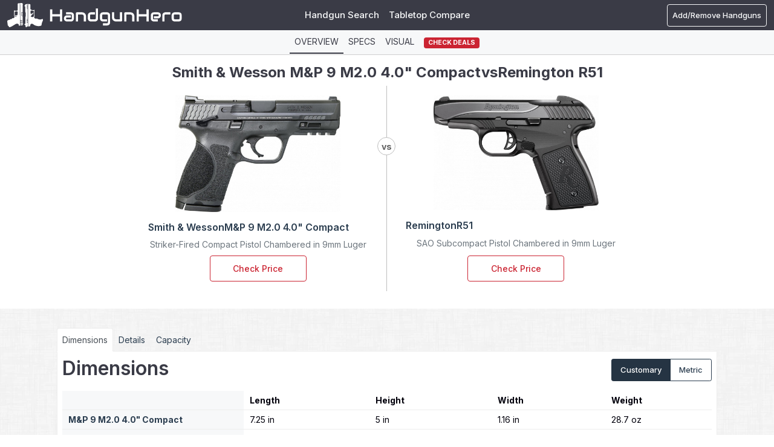

--- FILE ---
content_type: text/html; charset=UTF-8
request_url: https://www.handgunhero.com/compare/smith-wesson-m-p-9-m2-0-4-0-compact-vs-remington-r51
body_size: 40502
content:
<!DOCTYPE html><html lang="en"><head><meta charset="utf-8"><script type="text/javascript">(window.NREUM||(NREUM={})).init={privacy:{cookies_enabled:true},ajax:{deny_list:["bam.nr-data.net"]},feature_flags:["soft_nav"],distributed_tracing:{enabled:true}};(window.NREUM||(NREUM={})).loader_config={agentID:"1120392198",accountID:"3624875",trustKey:"3624875",xpid:"VwAFVV5UDRABVFFVBAgFVVEB",licenseKey:"NRJS-cac21366f5249918d1f",applicationID:"1007392350",browserID:"1120392198"};;/*! For license information please see nr-loader-spa-1.308.0.min.js.LICENSE.txt */
(()=>{var e,t,r={384:(e,t,r)=>{"use strict";r.d(t,{NT:()=>a,US:()=>u,Zm:()=>o,bQ:()=>d,dV:()=>c,pV:()=>l});var n=r(6154),i=r(1863),s=r(1910);const a={beacon:"bam.nr-data.net",errorBeacon:"bam.nr-data.net"};function o(){return n.gm.NREUM||(n.gm.NREUM={}),void 0===n.gm.newrelic&&(n.gm.newrelic=n.gm.NREUM),n.gm.NREUM}function c(){let e=o();return e.o||(e.o={ST:n.gm.setTimeout,SI:n.gm.setImmediate||n.gm.setInterval,CT:n.gm.clearTimeout,XHR:n.gm.XMLHttpRequest,REQ:n.gm.Request,EV:n.gm.Event,PR:n.gm.Promise,MO:n.gm.MutationObserver,FETCH:n.gm.fetch,WS:n.gm.WebSocket},(0,s.i)(...Object.values(e.o))),e}function d(e,t){let r=o();r.initializedAgents??={},t.initializedAt={ms:(0,i.t)(),date:new Date},r.initializedAgents[e]=t}function u(e,t){o()[e]=t}function l(){return function(){let e=o();const t=e.info||{};e.info={beacon:a.beacon,errorBeacon:a.errorBeacon,...t}}(),function(){let e=o();const t=e.init||{};e.init={...t}}(),c(),function(){let e=o();const t=e.loader_config||{};e.loader_config={...t}}(),o()}},782:(e,t,r)=>{"use strict";r.d(t,{T:()=>n});const n=r(860).K7.pageViewTiming},860:(e,t,r)=>{"use strict";r.d(t,{$J:()=>u,K7:()=>c,P3:()=>d,XX:()=>i,Yy:()=>o,df:()=>s,qY:()=>n,v4:()=>a});const n="events",i="jserrors",s="browser/blobs",a="rum",o="browser/logs",c={ajax:"ajax",genericEvents:"generic_events",jserrors:i,logging:"logging",metrics:"metrics",pageAction:"page_action",pageViewEvent:"page_view_event",pageViewTiming:"page_view_timing",sessionReplay:"session_replay",sessionTrace:"session_trace",softNav:"soft_navigations",spa:"spa"},d={[c.pageViewEvent]:1,[c.pageViewTiming]:2,[c.metrics]:3,[c.jserrors]:4,[c.spa]:5,[c.ajax]:6,[c.sessionTrace]:7,[c.softNav]:8,[c.sessionReplay]:9,[c.logging]:10,[c.genericEvents]:11},u={[c.pageViewEvent]:a,[c.pageViewTiming]:n,[c.ajax]:n,[c.spa]:n,[c.softNav]:n,[c.metrics]:i,[c.jserrors]:i,[c.sessionTrace]:s,[c.sessionReplay]:s,[c.logging]:o,[c.genericEvents]:"ins"}},944:(e,t,r)=>{"use strict";r.d(t,{R:()=>i});var n=r(3241);function i(e,t){"function"==typeof console.debug&&(console.debug("New Relic Warning: https://github.com/newrelic/newrelic-browser-agent/blob/main/docs/warning-codes.md#".concat(e),t),(0,n.W)({agentIdentifier:null,drained:null,type:"data",name:"warn",feature:"warn",data:{code:e,secondary:t}}))}},993:(e,t,r)=>{"use strict";r.d(t,{A$:()=>s,ET:()=>a,TZ:()=>o,p_:()=>i});var n=r(860);const i={ERROR:"ERROR",WARN:"WARN",INFO:"INFO",DEBUG:"DEBUG",TRACE:"TRACE"},s={OFF:0,ERROR:1,WARN:2,INFO:3,DEBUG:4,TRACE:5},a="log",o=n.K7.logging},1541:(e,t,r)=>{"use strict";r.d(t,{U:()=>i,f:()=>n});const n={MFE:"MFE",BA:"BA"};function i(e,t){if(2!==t?.harvestEndpointVersion)return{};const r=t.agentRef.runtime.appMetadata.agents[0].entityGuid;return e?{"source.id":e.id,"source.name":e.name,"source.type":e.type,"parent.id":e.parent?.id||r,"parent.type":e.parent?.type||n.BA}:{"entity.guid":r,appId:t.agentRef.info.applicationID}}},1687:(e,t,r)=>{"use strict";r.d(t,{Ak:()=>d,Ze:()=>h,x3:()=>u});var n=r(3241),i=r(7836),s=r(3606),a=r(860),o=r(2646);const c={};function d(e,t){const r={staged:!1,priority:a.P3[t]||0};l(e),c[e].get(t)||c[e].set(t,r)}function u(e,t){e&&c[e]&&(c[e].get(t)&&c[e].delete(t),p(e,t,!1),c[e].size&&f(e))}function l(e){if(!e)throw new Error("agentIdentifier required");c[e]||(c[e]=new Map)}function h(e="",t="feature",r=!1){if(l(e),!e||!c[e].get(t)||r)return p(e,t);c[e].get(t).staged=!0,f(e)}function f(e){const t=Array.from(c[e]);t.every(([e,t])=>t.staged)&&(t.sort((e,t)=>e[1].priority-t[1].priority),t.forEach(([t])=>{c[e].delete(t),p(e,t)}))}function p(e,t,r=!0){const a=e?i.ee.get(e):i.ee,c=s.i.handlers;if(!a.aborted&&a.backlog&&c){if((0,n.W)({agentIdentifier:e,type:"lifecycle",name:"drain",feature:t}),r){const e=a.backlog[t],r=c[t];if(r){for(let t=0;e&&t<e.length;++t)g(e[t],r);Object.entries(r).forEach(([e,t])=>{Object.values(t||{}).forEach(t=>{t[0]?.on&&t[0]?.context()instanceof o.y&&t[0].on(e,t[1])})})}}a.isolatedBacklog||delete c[t],a.backlog[t]=null,a.emit("drain-"+t,[])}}function g(e,t){var r=e[1];Object.values(t[r]||{}).forEach(t=>{var r=e[0];if(t[0]===r){var n=t[1],i=e[3],s=e[2];n.apply(i,s)}})}},1738:(e,t,r)=>{"use strict";r.d(t,{U:()=>f,Y:()=>h});var n=r(3241),i=r(9908),s=r(1863),a=r(944),o=r(5701),c=r(3969),d=r(8362),u=r(860),l=r(4261);function h(e,t,r,s){const h=s||r;!h||h[e]&&h[e]!==d.d.prototype[e]||(h[e]=function(){(0,i.p)(c.xV,["API/"+e+"/called"],void 0,u.K7.metrics,r.ee),(0,n.W)({agentIdentifier:r.agentIdentifier,drained:!!o.B?.[r.agentIdentifier],type:"data",name:"api",feature:l.Pl+e,data:{}});try{return t.apply(this,arguments)}catch(e){(0,a.R)(23,e)}})}function f(e,t,r,n,a){const o=e.info;null===r?delete o.jsAttributes[t]:o.jsAttributes[t]=r,(a||null===r)&&(0,i.p)(l.Pl+n,[(0,s.t)(),t,r],void 0,"session",e.ee)}},1741:(e,t,r)=>{"use strict";r.d(t,{W:()=>s});var n=r(944),i=r(4261);class s{#e(e,...t){if(this[e]!==s.prototype[e])return this[e](...t);(0,n.R)(35,e)}addPageAction(e,t){return this.#e(i.hG,e,t)}register(e){return this.#e(i.eY,e)}recordCustomEvent(e,t){return this.#e(i.fF,e,t)}setPageViewName(e,t){return this.#e(i.Fw,e,t)}setCustomAttribute(e,t,r){return this.#e(i.cD,e,t,r)}noticeError(e,t){return this.#e(i.o5,e,t)}setUserId(e,t=!1){return this.#e(i.Dl,e,t)}setApplicationVersion(e){return this.#e(i.nb,e)}setErrorHandler(e){return this.#e(i.bt,e)}addRelease(e,t){return this.#e(i.k6,e,t)}log(e,t){return this.#e(i.$9,e,t)}start(){return this.#e(i.d3)}finished(e){return this.#e(i.BL,e)}recordReplay(){return this.#e(i.CH)}pauseReplay(){return this.#e(i.Tb)}addToTrace(e){return this.#e(i.U2,e)}setCurrentRouteName(e){return this.#e(i.PA,e)}interaction(e){return this.#e(i.dT,e)}wrapLogger(e,t,r){return this.#e(i.Wb,e,t,r)}measure(e,t){return this.#e(i.V1,e,t)}consent(e){return this.#e(i.Pv,e)}}},1863:(e,t,r)=>{"use strict";function n(){return Math.floor(performance.now())}r.d(t,{t:()=>n})},1910:(e,t,r)=>{"use strict";r.d(t,{i:()=>s});var n=r(944);const i=new Map;function s(...e){return e.every(e=>{if(i.has(e))return i.get(e);const t="function"==typeof e?e.toString():"",r=t.includes("[native code]"),s=t.includes("nrWrapper");return r||s||(0,n.R)(64,e?.name||t),i.set(e,r),r})}},2555:(e,t,r)=>{"use strict";r.d(t,{D:()=>o,f:()=>a});var n=r(384),i=r(8122);const s={beacon:n.NT.beacon,errorBeacon:n.NT.errorBeacon,licenseKey:void 0,applicationID:void 0,sa:void 0,queueTime:void 0,applicationTime:void 0,ttGuid:void 0,user:void 0,account:void 0,product:void 0,extra:void 0,jsAttributes:{},userAttributes:void 0,atts:void 0,transactionName:void 0,tNamePlain:void 0};function a(e){try{return!!e.licenseKey&&!!e.errorBeacon&&!!e.applicationID}catch(e){return!1}}const o=e=>(0,i.a)(e,s)},2614:(e,t,r)=>{"use strict";r.d(t,{BB:()=>a,H3:()=>n,g:()=>d,iL:()=>c,tS:()=>o,uh:()=>i,wk:()=>s});const n="NRBA",i="SESSION",s=144e5,a=18e5,o={STARTED:"session-started",PAUSE:"session-pause",RESET:"session-reset",RESUME:"session-resume",UPDATE:"session-update"},c={SAME_TAB:"same-tab",CROSS_TAB:"cross-tab"},d={OFF:0,FULL:1,ERROR:2}},2646:(e,t,r)=>{"use strict";r.d(t,{y:()=>n});class n{constructor(e){this.contextId=e}}},2843:(e,t,r)=>{"use strict";r.d(t,{G:()=>s,u:()=>i});var n=r(3878);function i(e,t=!1,r,i){(0,n.DD)("visibilitychange",function(){if(t)return void("hidden"===document.visibilityState&&e());e(document.visibilityState)},r,i)}function s(e,t,r){(0,n.sp)("pagehide",e,t,r)}},3241:(e,t,r)=>{"use strict";r.d(t,{W:()=>s});var n=r(6154);const i="newrelic";function s(e={}){try{n.gm.dispatchEvent(new CustomEvent(i,{detail:e}))}catch(e){}}},3304:(e,t,r)=>{"use strict";r.d(t,{A:()=>s});var n=r(7836);const i=()=>{const e=new WeakSet;return(t,r)=>{if("object"==typeof r&&null!==r){if(e.has(r))return;e.add(r)}return r}};function s(e){try{return JSON.stringify(e,i())??""}catch(e){try{n.ee.emit("internal-error",[e])}catch(e){}return""}}},3333:(e,t,r)=>{"use strict";r.d(t,{$v:()=>u,TZ:()=>n,Xh:()=>c,Zp:()=>i,kd:()=>d,mq:()=>o,nf:()=>a,qN:()=>s});const n=r(860).K7.genericEvents,i=["auxclick","click","copy","keydown","paste","scrollend"],s=["focus","blur"],a=4,o=1e3,c=2e3,d=["PageAction","UserAction","BrowserPerformance"],u={RESOURCES:"experimental.resources",REGISTER:"register"}},3434:(e,t,r)=>{"use strict";r.d(t,{Jt:()=>s,YM:()=>d});var n=r(7836),i=r(5607);const s="nr@original:".concat(i.W),a=50;var o=Object.prototype.hasOwnProperty,c=!1;function d(e,t){return e||(e=n.ee),r.inPlace=function(e,t,n,i,s){n||(n="");const a="-"===n.charAt(0);for(let o=0;o<t.length;o++){const c=t[o],d=e[c];l(d)||(e[c]=r(d,a?c+n:n,i,c,s))}},r.flag=s,r;function r(t,r,n,c,d){return l(t)?t:(r||(r=""),nrWrapper[s]=t,function(e,t,r){if(Object.defineProperty&&Object.keys)try{return Object.keys(e).forEach(function(r){Object.defineProperty(t,r,{get:function(){return e[r]},set:function(t){return e[r]=t,t}})}),t}catch(e){u([e],r)}for(var n in e)o.call(e,n)&&(t[n]=e[n])}(t,nrWrapper,e),nrWrapper);function nrWrapper(){var s,o,l,h;let f;try{o=this,s=[...arguments],l="function"==typeof n?n(s,o):n||{}}catch(t){u([t,"",[s,o,c],l],e)}i(r+"start",[s,o,c],l,d);const p=performance.now();let g;try{return h=t.apply(o,s),g=performance.now(),h}catch(e){throw g=performance.now(),i(r+"err",[s,o,e],l,d),f=e,f}finally{const e=g-p,t={start:p,end:g,duration:e,isLongTask:e>=a,methodName:c,thrownError:f};t.isLongTask&&i("long-task",[t,o],l,d),i(r+"end",[s,o,h],l,d)}}}function i(r,n,i,s){if(!c||t){var a=c;c=!0;try{e.emit(r,n,i,t,s)}catch(t){u([t,r,n,i],e)}c=a}}}function u(e,t){t||(t=n.ee);try{t.emit("internal-error",e)}catch(e){}}function l(e){return!(e&&"function"==typeof e&&e.apply&&!e[s])}},3606:(e,t,r)=>{"use strict";r.d(t,{i:()=>s});var n=r(9908);s.on=a;var i=s.handlers={};function s(e,t,r,s){a(s||n.d,i,e,t,r)}function a(e,t,r,i,s){s||(s="feature"),e||(e=n.d);var a=t[s]=t[s]||{};(a[r]=a[r]||[]).push([e,i])}},3738:(e,t,r)=>{"use strict";r.d(t,{He:()=>i,Kp:()=>o,Lc:()=>d,Rz:()=>u,TZ:()=>n,bD:()=>s,d3:()=>a,jx:()=>l,sl:()=>h,uP:()=>c});const n=r(860).K7.sessionTrace,i="bstResource",s="resource",a="-start",o="-end",c="fn"+a,d="fn"+o,u="pushState",l=1e3,h=3e4},3785:(e,t,r)=>{"use strict";r.d(t,{R:()=>c,b:()=>d});var n=r(9908),i=r(1863),s=r(860),a=r(3969),o=r(993);function c(e,t,r={},c=o.p_.INFO,d=!0,u,l=(0,i.t)()){(0,n.p)(a.xV,["API/logging/".concat(c.toLowerCase(),"/called")],void 0,s.K7.metrics,e),(0,n.p)(o.ET,[l,t,r,c,d,u],void 0,s.K7.logging,e)}function d(e){return"string"==typeof e&&Object.values(o.p_).some(t=>t===e.toUpperCase().trim())}},3878:(e,t,r)=>{"use strict";function n(e,t){return{capture:e,passive:!1,signal:t}}function i(e,t,r=!1,i){window.addEventListener(e,t,n(r,i))}function s(e,t,r=!1,i){document.addEventListener(e,t,n(r,i))}r.d(t,{DD:()=>s,jT:()=>n,sp:()=>i})},3962:(e,t,r)=>{"use strict";r.d(t,{AM:()=>a,O2:()=>l,OV:()=>s,Qu:()=>h,TZ:()=>c,ih:()=>f,pP:()=>o,t1:()=>u,tC:()=>i,wD:()=>d});var n=r(860);const i=["click","keydown","submit"],s="popstate",a="api",o="initialPageLoad",c=n.K7.softNav,d=5e3,u=500,l={INITIAL_PAGE_LOAD:"",ROUTE_CHANGE:1,UNSPECIFIED:2},h={INTERACTION:1,AJAX:2,CUSTOM_END:3,CUSTOM_TRACER:4},f={IP:"in progress",PF:"pending finish",FIN:"finished",CAN:"cancelled"}},3969:(e,t,r)=>{"use strict";r.d(t,{TZ:()=>n,XG:()=>o,rs:()=>i,xV:()=>a,z_:()=>s});const n=r(860).K7.metrics,i="sm",s="cm",a="storeSupportabilityMetrics",o="storeEventMetrics"},4234:(e,t,r)=>{"use strict";r.d(t,{W:()=>s});var n=r(7836),i=r(1687);class s{constructor(e,t){this.agentIdentifier=e,this.ee=n.ee.get(e),this.featureName=t,this.blocked=!1}deregisterDrain(){(0,i.x3)(this.agentIdentifier,this.featureName)}}},4261:(e,t,r)=>{"use strict";r.d(t,{$9:()=>u,BL:()=>c,CH:()=>p,Dl:()=>R,Fw:()=>w,PA:()=>v,Pl:()=>n,Pv:()=>A,Tb:()=>h,U2:()=>a,V1:()=>E,Wb:()=>T,bt:()=>y,cD:()=>b,d3:()=>x,dT:()=>d,eY:()=>g,fF:()=>f,hG:()=>s,hw:()=>i,k6:()=>o,nb:()=>m,o5:()=>l});const n="api-",i=n+"ixn-",s="addPageAction",a="addToTrace",o="addRelease",c="finished",d="interaction",u="log",l="noticeError",h="pauseReplay",f="recordCustomEvent",p="recordReplay",g="register",m="setApplicationVersion",v="setCurrentRouteName",b="setCustomAttribute",y="setErrorHandler",w="setPageViewName",R="setUserId",x="start",T="wrapLogger",E="measure",A="consent"},5205:(e,t,r)=>{"use strict";r.d(t,{j:()=>S});var n=r(384),i=r(1741);var s=r(2555),a=r(3333);const o=e=>{if(!e||"string"!=typeof e)return!1;try{document.createDocumentFragment().querySelector(e)}catch{return!1}return!0};var c=r(2614),d=r(944),u=r(8122);const l="[data-nr-mask]",h=e=>(0,u.a)(e,(()=>{const e={feature_flags:[],experimental:{allow_registered_children:!1,resources:!1},mask_selector:"*",block_selector:"[data-nr-block]",mask_input_options:{color:!1,date:!1,"datetime-local":!1,email:!1,month:!1,number:!1,range:!1,search:!1,tel:!1,text:!1,time:!1,url:!1,week:!1,textarea:!1,select:!1,password:!0}};return{ajax:{deny_list:void 0,block_internal:!0,enabled:!0,autoStart:!0},api:{get allow_registered_children(){return e.feature_flags.includes(a.$v.REGISTER)||e.experimental.allow_registered_children},set allow_registered_children(t){e.experimental.allow_registered_children=t},duplicate_registered_data:!1},browser_consent_mode:{enabled:!1},distributed_tracing:{enabled:void 0,exclude_newrelic_header:void 0,cors_use_newrelic_header:void 0,cors_use_tracecontext_headers:void 0,allowed_origins:void 0},get feature_flags(){return e.feature_flags},set feature_flags(t){e.feature_flags=t},generic_events:{enabled:!0,autoStart:!0},harvest:{interval:30},jserrors:{enabled:!0,autoStart:!0},logging:{enabled:!0,autoStart:!0},metrics:{enabled:!0,autoStart:!0},obfuscate:void 0,page_action:{enabled:!0},page_view_event:{enabled:!0,autoStart:!0},page_view_timing:{enabled:!0,autoStart:!0},performance:{capture_marks:!1,capture_measures:!1,capture_detail:!0,resources:{get enabled(){return e.feature_flags.includes(a.$v.RESOURCES)||e.experimental.resources},set enabled(t){e.experimental.resources=t},asset_types:[],first_party_domains:[],ignore_newrelic:!0}},privacy:{cookies_enabled:!0},proxy:{assets:void 0,beacon:void 0},session:{expiresMs:c.wk,inactiveMs:c.BB},session_replay:{autoStart:!0,enabled:!1,preload:!1,sampling_rate:10,error_sampling_rate:100,collect_fonts:!1,inline_images:!1,fix_stylesheets:!0,mask_all_inputs:!0,get mask_text_selector(){return e.mask_selector},set mask_text_selector(t){o(t)?e.mask_selector="".concat(t,",").concat(l):""===t||null===t?e.mask_selector=l:(0,d.R)(5,t)},get block_class(){return"nr-block"},get ignore_class(){return"nr-ignore"},get mask_text_class(){return"nr-mask"},get block_selector(){return e.block_selector},set block_selector(t){o(t)?e.block_selector+=",".concat(t):""!==t&&(0,d.R)(6,t)},get mask_input_options(){return e.mask_input_options},set mask_input_options(t){t&&"object"==typeof t?e.mask_input_options={...t,password:!0}:(0,d.R)(7,t)}},session_trace:{enabled:!0,autoStart:!0},soft_navigations:{enabled:!0,autoStart:!0},spa:{enabled:!0,autoStart:!0},ssl:void 0,user_actions:{enabled:!0,elementAttributes:["id","className","tagName","type"]}}})());var f=r(6154),p=r(9324);let g=0;const m={buildEnv:p.F3,distMethod:p.Xs,version:p.xv,originTime:f.WN},v={consented:!1},b={appMetadata:{},get consented(){return this.session?.state?.consent||v.consented},set consented(e){v.consented=e},customTransaction:void 0,denyList:void 0,disabled:!1,harvester:void 0,isolatedBacklog:!1,isRecording:!1,loaderType:void 0,maxBytes:3e4,obfuscator:void 0,onerror:void 0,ptid:void 0,releaseIds:{},session:void 0,timeKeeper:void 0,registeredEntities:[],jsAttributesMetadata:{bytes:0},get harvestCount(){return++g}},y=e=>{const t=(0,u.a)(e,b),r=Object.keys(m).reduce((e,t)=>(e[t]={value:m[t],writable:!1,configurable:!0,enumerable:!0},e),{});return Object.defineProperties(t,r)};var w=r(5701);const R=e=>{const t=e.startsWith("http");e+="/",r.p=t?e:"https://"+e};var x=r(7836),T=r(3241);const E={accountID:void 0,trustKey:void 0,agentID:void 0,licenseKey:void 0,applicationID:void 0,xpid:void 0},A=e=>(0,u.a)(e,E),_=new Set;function S(e,t={},r,a){let{init:o,info:c,loader_config:d,runtime:u={},exposed:l=!0}=t;if(!c){const e=(0,n.pV)();o=e.init,c=e.info,d=e.loader_config}e.init=h(o||{}),e.loader_config=A(d||{}),c.jsAttributes??={},f.bv&&(c.jsAttributes.isWorker=!0),e.info=(0,s.D)(c);const p=e.init,g=[c.beacon,c.errorBeacon];_.has(e.agentIdentifier)||(p.proxy.assets&&(R(p.proxy.assets),g.push(p.proxy.assets)),p.proxy.beacon&&g.push(p.proxy.beacon),e.beacons=[...g],function(e){const t=(0,n.pV)();Object.getOwnPropertyNames(i.W.prototype).forEach(r=>{const n=i.W.prototype[r];if("function"!=typeof n||"constructor"===n)return;let s=t[r];e[r]&&!1!==e.exposed&&"micro-agent"!==e.runtime?.loaderType&&(t[r]=(...t)=>{const n=e[r](...t);return s?s(...t):n})})}(e),(0,n.US)("activatedFeatures",w.B)),u.denyList=[...p.ajax.deny_list||[],...p.ajax.block_internal?g:[]],u.ptid=e.agentIdentifier,u.loaderType=r,e.runtime=y(u),_.has(e.agentIdentifier)||(e.ee=x.ee.get(e.agentIdentifier),e.exposed=l,(0,T.W)({agentIdentifier:e.agentIdentifier,drained:!!w.B?.[e.agentIdentifier],type:"lifecycle",name:"initialize",feature:void 0,data:e.config})),_.add(e.agentIdentifier)}},5270:(e,t,r)=>{"use strict";r.d(t,{Aw:()=>a,SR:()=>s,rF:()=>o});var n=r(384),i=r(7767);function s(e){return!!(0,n.dV)().o.MO&&(0,i.V)(e)&&!0===e?.session_trace.enabled}function a(e){return!0===e?.session_replay.preload&&s(e)}function o(e,t){try{if("string"==typeof t?.type){if("password"===t.type.toLowerCase())return"*".repeat(e?.length||0);if(void 0!==t?.dataset?.nrUnmask||t?.classList?.contains("nr-unmask"))return e}}catch(e){}return"string"==typeof e?e.replace(/[\S]/g,"*"):"*".repeat(e?.length||0)}},5289:(e,t,r)=>{"use strict";r.d(t,{GG:()=>a,Qr:()=>c,sB:()=>o});var n=r(3878),i=r(6389);function s(){return"undefined"==typeof document||"complete"===document.readyState}function a(e,t){if(s())return e();const r=(0,i.J)(e),a=setInterval(()=>{s()&&(clearInterval(a),r())},500);(0,n.sp)("load",r,t)}function o(e){if(s())return e();(0,n.DD)("DOMContentLoaded",e)}function c(e){if(s())return e();(0,n.sp)("popstate",e)}},5607:(e,t,r)=>{"use strict";r.d(t,{W:()=>n});const n=(0,r(9566).bz)()},5701:(e,t,r)=>{"use strict";r.d(t,{B:()=>s,t:()=>a});var n=r(3241);const i=new Set,s={};function a(e,t){const r=t.agentIdentifier;s[r]??={},e&&"object"==typeof e&&(i.has(r)||(t.ee.emit("rumresp",[e]),s[r]=e,i.add(r),(0,n.W)({agentIdentifier:r,loaded:!0,drained:!0,type:"lifecycle",name:"load",feature:void 0,data:e})))}},6154:(e,t,r)=>{"use strict";r.d(t,{OF:()=>d,RI:()=>i,WN:()=>h,bv:()=>s,eN:()=>f,gm:()=>a,lR:()=>l,m:()=>c,mw:()=>o,sb:()=>u});var n=r(1863);const i="undefined"!=typeof window&&!!window.document,s="undefined"!=typeof WorkerGlobalScope&&("undefined"!=typeof self&&self instanceof WorkerGlobalScope&&self.navigator instanceof WorkerNavigator||"undefined"!=typeof globalThis&&globalThis instanceof WorkerGlobalScope&&globalThis.navigator instanceof WorkerNavigator),a=i?window:"undefined"!=typeof WorkerGlobalScope&&("undefined"!=typeof self&&self instanceof WorkerGlobalScope&&self||"undefined"!=typeof globalThis&&globalThis instanceof WorkerGlobalScope&&globalThis),o=Boolean("hidden"===a?.document?.visibilityState),c=""+a?.location,d=/iPad|iPhone|iPod/.test(a.navigator?.userAgent),u=d&&"undefined"==typeof SharedWorker,l=(()=>{const e=a.navigator?.userAgent?.match(/Firefox[/\s](\d+\.\d+)/);return Array.isArray(e)&&e.length>=2?+e[1]:0})(),h=Date.now()-(0,n.t)(),f=()=>"undefined"!=typeof PerformanceNavigationTiming&&a?.performance?.getEntriesByType("navigation")?.[0]?.responseStart},6344:(e,t,r)=>{"use strict";r.d(t,{BB:()=>u,Qb:()=>l,TZ:()=>i,Ug:()=>a,Vh:()=>s,_s:()=>o,bc:()=>d,yP:()=>c});var n=r(2614);const i=r(860).K7.sessionReplay,s="errorDuringReplay",a=.12,o={DomContentLoaded:0,Load:1,FullSnapshot:2,IncrementalSnapshot:3,Meta:4,Custom:5},c={[n.g.ERROR]:15e3,[n.g.FULL]:3e5,[n.g.OFF]:0},d={RESET:{message:"Session was reset",sm:"Reset"},IMPORT:{message:"Recorder failed to import",sm:"Import"},TOO_MANY:{message:"429: Too Many Requests",sm:"Too-Many"},TOO_BIG:{message:"Payload was too large",sm:"Too-Big"},CROSS_TAB:{message:"Session Entity was set to OFF on another tab",sm:"Cross-Tab"},ENTITLEMENTS:{message:"Session Replay is not allowed and will not be started",sm:"Entitlement"}},u=5e3,l={API:"api",RESUME:"resume",SWITCH_TO_FULL:"switchToFull",INITIALIZE:"initialize",PRELOAD:"preload"}},6389:(e,t,r)=>{"use strict";function n(e,t=500,r={}){const n=r?.leading||!1;let i;return(...r)=>{n&&void 0===i&&(e.apply(this,r),i=setTimeout(()=>{i=clearTimeout(i)},t)),n||(clearTimeout(i),i=setTimeout(()=>{e.apply(this,r)},t))}}function i(e){let t=!1;return(...r)=>{t||(t=!0,e.apply(this,r))}}r.d(t,{J:()=>i,s:()=>n})},6630:(e,t,r)=>{"use strict";r.d(t,{T:()=>n});const n=r(860).K7.pageViewEvent},6774:(e,t,r)=>{"use strict";r.d(t,{T:()=>n});const n=r(860).K7.jserrors},7295:(e,t,r)=>{"use strict";r.d(t,{Xv:()=>a,gX:()=>i,iW:()=>s});var n=[];function i(e){if(!e||s(e))return!1;if(0===n.length)return!0;if("*"===n[0].hostname)return!1;for(var t=0;t<n.length;t++){var r=n[t];if(r.hostname.test(e.hostname)&&r.pathname.test(e.pathname))return!1}return!0}function s(e){return void 0===e.hostname}function a(e){if(n=[],e&&e.length)for(var t=0;t<e.length;t++){let r=e[t];if(!r)continue;if("*"===r)return void(n=[{hostname:"*"}]);0===r.indexOf("http://")?r=r.substring(7):0===r.indexOf("https://")&&(r=r.substring(8));const i=r.indexOf("/");let s,a;i>0?(s=r.substring(0,i),a=r.substring(i)):(s=r,a="*");let[c]=s.split(":");n.push({hostname:o(c),pathname:o(a,!0)})}}function o(e,t=!1){const r=e.replace(/[.+?^${}()|[\]\\]/g,e=>"\\"+e).replace(/\*/g,".*?");return new RegExp((t?"^":"")+r+"$")}},7485:(e,t,r)=>{"use strict";r.d(t,{D:()=>i});var n=r(6154);function i(e){if(0===(e||"").indexOf("data:"))return{protocol:"data"};try{const t=new URL(e,location.href),r={port:t.port,hostname:t.hostname,pathname:t.pathname,search:t.search,protocol:t.protocol.slice(0,t.protocol.indexOf(":")),sameOrigin:t.protocol===n.gm?.location?.protocol&&t.host===n.gm?.location?.host};return r.port&&""!==r.port||("http:"===t.protocol&&(r.port="80"),"https:"===t.protocol&&(r.port="443")),r.pathname&&""!==r.pathname?r.pathname.startsWith("/")||(r.pathname="/".concat(r.pathname)):r.pathname="/",r}catch(e){return{}}}},7699:(e,t,r)=>{"use strict";r.d(t,{It:()=>s,KC:()=>o,No:()=>i,qh:()=>a});var n=r(860);const i=16e3,s=1e6,a="SESSION_ERROR",o={[n.K7.logging]:!0,[n.K7.genericEvents]:!1,[n.K7.jserrors]:!1,[n.K7.ajax]:!1}},7767:(e,t,r)=>{"use strict";r.d(t,{V:()=>i});var n=r(6154);const i=e=>n.RI&&!0===e?.privacy.cookies_enabled},7836:(e,t,r)=>{"use strict";r.d(t,{P:()=>o,ee:()=>c});var n=r(384),i=r(8990),s=r(2646),a=r(5607);const o="nr@context:".concat(a.W),c=function e(t,r){var n={},a={},u={},l=!1;try{l=16===r.length&&d.initializedAgents?.[r]?.runtime.isolatedBacklog}catch(e){}var h={on:p,addEventListener:p,removeEventListener:function(e,t){var r=n[e];if(!r)return;for(var i=0;i<r.length;i++)r[i]===t&&r.splice(i,1)},emit:function(e,r,n,i,s){!1!==s&&(s=!0);if(c.aborted&&!i)return;t&&s&&t.emit(e,r,n);var o=f(n);g(e).forEach(e=>{e.apply(o,r)});var d=v()[a[e]];d&&d.push([h,e,r,o]);return o},get:m,listeners:g,context:f,buffer:function(e,t){const r=v();if(t=t||"feature",h.aborted)return;Object.entries(e||{}).forEach(([e,n])=>{a[n]=t,t in r||(r[t]=[])})},abort:function(){h._aborted=!0,Object.keys(h.backlog).forEach(e=>{delete h.backlog[e]})},isBuffering:function(e){return!!v()[a[e]]},debugId:r,backlog:l?{}:t&&"object"==typeof t.backlog?t.backlog:{},isolatedBacklog:l};return Object.defineProperty(h,"aborted",{get:()=>{let e=h._aborted||!1;return e||(t&&(e=t.aborted),e)}}),h;function f(e){return e&&e instanceof s.y?e:e?(0,i.I)(e,o,()=>new s.y(o)):new s.y(o)}function p(e,t){n[e]=g(e).concat(t)}function g(e){return n[e]||[]}function m(t){return u[t]=u[t]||e(h,t)}function v(){return h.backlog}}(void 0,"globalEE"),d=(0,n.Zm)();d.ee||(d.ee=c)},8122:(e,t,r)=>{"use strict";r.d(t,{a:()=>i});var n=r(944);function i(e,t){try{if(!e||"object"!=typeof e)return(0,n.R)(3);if(!t||"object"!=typeof t)return(0,n.R)(4);const r=Object.create(Object.getPrototypeOf(t),Object.getOwnPropertyDescriptors(t)),s=0===Object.keys(r).length?e:r;for(let a in s)if(void 0!==e[a])try{if(null===e[a]){r[a]=null;continue}Array.isArray(e[a])&&Array.isArray(t[a])?r[a]=Array.from(new Set([...e[a],...t[a]])):"object"==typeof e[a]&&"object"==typeof t[a]?r[a]=i(e[a],t[a]):r[a]=e[a]}catch(e){r[a]||(0,n.R)(1,e)}return r}catch(e){(0,n.R)(2,e)}}},8139:(e,t,r)=>{"use strict";r.d(t,{u:()=>h});var n=r(7836),i=r(3434),s=r(8990),a=r(6154);const o={},c=a.gm.XMLHttpRequest,d="addEventListener",u="removeEventListener",l="nr@wrapped:".concat(n.P);function h(e){var t=function(e){return(e||n.ee).get("events")}(e);if(o[t.debugId]++)return t;o[t.debugId]=1;var r=(0,i.YM)(t,!0);function h(e){r.inPlace(e,[d,u],"-",p)}function p(e,t){return e[1]}return"getPrototypeOf"in Object&&(a.RI&&f(document,h),c&&f(c.prototype,h),f(a.gm,h)),t.on(d+"-start",function(e,t){var n=e[1];if(null!==n&&("function"==typeof n||"object"==typeof n)&&"newrelic"!==e[0]){var i=(0,s.I)(n,l,function(){var e={object:function(){if("function"!=typeof n.handleEvent)return;return n.handleEvent.apply(n,arguments)},function:n}[typeof n];return e?r(e,"fn-",null,e.name||"anonymous"):n});this.wrapped=e[1]=i}}),t.on(u+"-start",function(e){e[1]=this.wrapped||e[1]}),t}function f(e,t,...r){let n=e;for(;"object"==typeof n&&!Object.prototype.hasOwnProperty.call(n,d);)n=Object.getPrototypeOf(n);n&&t(n,...r)}},8362:(e,t,r)=>{"use strict";r.d(t,{d:()=>s});var n=r(9566),i=r(1741);class s extends i.W{agentIdentifier=(0,n.LA)(16)}},8374:(e,t,r)=>{r.nc=(()=>{try{return document?.currentScript?.nonce}catch(e){}return""})()},8990:(e,t,r)=>{"use strict";r.d(t,{I:()=>i});var n=Object.prototype.hasOwnProperty;function i(e,t,r){if(n.call(e,t))return e[t];var i=r();if(Object.defineProperty&&Object.keys)try{return Object.defineProperty(e,t,{value:i,writable:!0,enumerable:!1}),i}catch(e){}return e[t]=i,i}},9119:(e,t,r)=>{"use strict";r.d(t,{L:()=>s});var n=/([^?#]*)[^#]*(#[^?]*|$).*/,i=/([^?#]*)().*/;function s(e,t){return e?e.replace(t?n:i,"$1$2"):e}},9300:(e,t,r)=>{"use strict";r.d(t,{T:()=>n});const n=r(860).K7.ajax},9324:(e,t,r)=>{"use strict";r.d(t,{AJ:()=>a,F3:()=>i,Xs:()=>s,Yq:()=>o,xv:()=>n});const n="1.308.0",i="PROD",s="CDN",a="@newrelic/rrweb",o="1.0.1"},9566:(e,t,r)=>{"use strict";r.d(t,{LA:()=>o,ZF:()=>c,bz:()=>a,el:()=>d});var n=r(6154);const i="xxxxxxxx-xxxx-4xxx-yxxx-xxxxxxxxxxxx";function s(e,t){return e?15&e[t]:16*Math.random()|0}function a(){const e=n.gm?.crypto||n.gm?.msCrypto;let t,r=0;return e&&e.getRandomValues&&(t=e.getRandomValues(new Uint8Array(30))),i.split("").map(e=>"x"===e?s(t,r++).toString(16):"y"===e?(3&s()|8).toString(16):e).join("")}function o(e){const t=n.gm?.crypto||n.gm?.msCrypto;let r,i=0;t&&t.getRandomValues&&(r=t.getRandomValues(new Uint8Array(e)));const a=[];for(var o=0;o<e;o++)a.push(s(r,i++).toString(16));return a.join("")}function c(){return o(16)}function d(){return o(32)}},9908:(e,t,r)=>{"use strict";r.d(t,{d:()=>n,p:()=>i});var n=r(7836).ee.get("handle");function i(e,t,r,i,s){s?(s.buffer([e],i),s.emit(e,t,r)):(n.buffer([e],i),n.emit(e,t,r))}}},n={};function i(e){var t=n[e];if(void 0!==t)return t.exports;var s=n[e]={exports:{}};return r[e](s,s.exports,i),s.exports}i.m=r,i.d=(e,t)=>{for(var r in t)i.o(t,r)&&!i.o(e,r)&&Object.defineProperty(e,r,{enumerable:!0,get:t[r]})},i.f={},i.e=e=>Promise.all(Object.keys(i.f).reduce((t,r)=>(i.f[r](e,t),t),[])),i.u=e=>({212:"nr-spa-compressor",249:"nr-spa-recorder",478:"nr-spa"}[e]+"-1.308.0.min.js"),i.o=(e,t)=>Object.prototype.hasOwnProperty.call(e,t),e={},t="NRBA-1.308.0.PROD:",i.l=(r,n,s,a)=>{if(e[r])e[r].push(n);else{var o,c;if(void 0!==s)for(var d=document.getElementsByTagName("script"),u=0;u<d.length;u++){var l=d[u];if(l.getAttribute("src")==r||l.getAttribute("data-webpack")==t+s){o=l;break}}if(!o){c=!0;var h={478:"sha512-RSfSVnmHk59T/uIPbdSE0LPeqcEdF4/+XhfJdBuccH5rYMOEZDhFdtnh6X6nJk7hGpzHd9Ujhsy7lZEz/ORYCQ==",249:"sha512-ehJXhmntm85NSqW4MkhfQqmeKFulra3klDyY0OPDUE+sQ3GokHlPh1pmAzuNy//3j4ac6lzIbmXLvGQBMYmrkg==",212:"sha512-B9h4CR46ndKRgMBcK+j67uSR2RCnJfGefU+A7FrgR/k42ovXy5x/MAVFiSvFxuVeEk/pNLgvYGMp1cBSK/G6Fg=="};(o=document.createElement("script")).charset="utf-8",i.nc&&o.setAttribute("nonce",i.nc),o.setAttribute("data-webpack",t+s),o.src=r,0!==o.src.indexOf(window.location.origin+"/")&&(o.crossOrigin="anonymous"),h[a]&&(o.integrity=h[a])}e[r]=[n];var f=(t,n)=>{o.onerror=o.onload=null,clearTimeout(p);var i=e[r];if(delete e[r],o.parentNode&&o.parentNode.removeChild(o),i&&i.forEach(e=>e(n)),t)return t(n)},p=setTimeout(f.bind(null,void 0,{type:"timeout",target:o}),12e4);o.onerror=f.bind(null,o.onerror),o.onload=f.bind(null,o.onload),c&&document.head.appendChild(o)}},i.r=e=>{"undefined"!=typeof Symbol&&Symbol.toStringTag&&Object.defineProperty(e,Symbol.toStringTag,{value:"Module"}),Object.defineProperty(e,"__esModule",{value:!0})},i.p="https://js-agent.newrelic.com/",(()=>{var e={38:0,788:0};i.f.j=(t,r)=>{var n=i.o(e,t)?e[t]:void 0;if(0!==n)if(n)r.push(n[2]);else{var s=new Promise((r,i)=>n=e[t]=[r,i]);r.push(n[2]=s);var a=i.p+i.u(t),o=new Error;i.l(a,r=>{if(i.o(e,t)&&(0!==(n=e[t])&&(e[t]=void 0),n)){var s=r&&("load"===r.type?"missing":r.type),a=r&&r.target&&r.target.src;o.message="Loading chunk "+t+" failed: ("+s+": "+a+")",o.name="ChunkLoadError",o.type=s,o.request=a,n[1](o)}},"chunk-"+t,t)}};var t=(t,r)=>{var n,s,[a,o,c]=r,d=0;if(a.some(t=>0!==e[t])){for(n in o)i.o(o,n)&&(i.m[n]=o[n]);if(c)c(i)}for(t&&t(r);d<a.length;d++)s=a[d],i.o(e,s)&&e[s]&&e[s][0](),e[s]=0},r=self["webpackChunk:NRBA-1.308.0.PROD"]=self["webpackChunk:NRBA-1.308.0.PROD"]||[];r.forEach(t.bind(null,0)),r.push=t.bind(null,r.push.bind(r))})(),(()=>{"use strict";i(8374);var e=i(8362),t=i(860);const r=Object.values(t.K7);var n=i(5205);var s=i(9908),a=i(1863),o=i(4261),c=i(1738);var d=i(1687),u=i(4234),l=i(5289),h=i(6154),f=i(944),p=i(5270),g=i(7767),m=i(6389),v=i(7699);class b extends u.W{constructor(e,t){super(e.agentIdentifier,t),this.agentRef=e,this.abortHandler=void 0,this.featAggregate=void 0,this.loadedSuccessfully=void 0,this.onAggregateImported=new Promise(e=>{this.loadedSuccessfully=e}),this.deferred=Promise.resolve(),!1===e.init[this.featureName].autoStart?this.deferred=new Promise((t,r)=>{this.ee.on("manual-start-all",(0,m.J)(()=>{(0,d.Ak)(e.agentIdentifier,this.featureName),t()}))}):(0,d.Ak)(e.agentIdentifier,t)}importAggregator(e,t,r={}){if(this.featAggregate)return;const n=async()=>{let n;await this.deferred;try{if((0,g.V)(e.init)){const{setupAgentSession:t}=await i.e(478).then(i.bind(i,8766));n=t(e)}}catch(e){(0,f.R)(20,e),this.ee.emit("internal-error",[e]),(0,s.p)(v.qh,[e],void 0,this.featureName,this.ee)}try{if(!this.#t(this.featureName,n,e.init))return(0,d.Ze)(this.agentIdentifier,this.featureName),void this.loadedSuccessfully(!1);const{Aggregate:i}=await t();this.featAggregate=new i(e,r),e.runtime.harvester.initializedAggregates.push(this.featAggregate),this.loadedSuccessfully(!0)}catch(e){(0,f.R)(34,e),this.abortHandler?.(),(0,d.Ze)(this.agentIdentifier,this.featureName,!0),this.loadedSuccessfully(!1),this.ee&&this.ee.abort()}};h.RI?(0,l.GG)(()=>n(),!0):n()}#t(e,r,n){if(this.blocked)return!1;switch(e){case t.K7.sessionReplay:return(0,p.SR)(n)&&!!r;case t.K7.sessionTrace:return!!r;default:return!0}}}var y=i(6630),w=i(2614),R=i(3241);class x extends b{static featureName=y.T;constructor(e){var t;super(e,y.T),this.setupInspectionEvents(e.agentIdentifier),t=e,(0,c.Y)(o.Fw,function(e,r){"string"==typeof e&&("/"!==e.charAt(0)&&(e="/"+e),t.runtime.customTransaction=(r||"http://custom.transaction")+e,(0,s.p)(o.Pl+o.Fw,[(0,a.t)()],void 0,void 0,t.ee))},t),this.importAggregator(e,()=>i.e(478).then(i.bind(i,2467)))}setupInspectionEvents(e){const t=(t,r)=>{t&&(0,R.W)({agentIdentifier:e,timeStamp:t.timeStamp,loaded:"complete"===t.target.readyState,type:"window",name:r,data:t.target.location+""})};(0,l.sB)(e=>{t(e,"DOMContentLoaded")}),(0,l.GG)(e=>{t(e,"load")}),(0,l.Qr)(e=>{t(e,"navigate")}),this.ee.on(w.tS.UPDATE,(t,r)=>{(0,R.W)({agentIdentifier:e,type:"lifecycle",name:"session",data:r})})}}var T=i(384);class E extends e.d{constructor(e){var t;(super(),h.gm)?(this.features={},(0,T.bQ)(this.agentIdentifier,this),this.desiredFeatures=new Set(e.features||[]),this.desiredFeatures.add(x),(0,n.j)(this,e,e.loaderType||"agent"),t=this,(0,c.Y)(o.cD,function(e,r,n=!1){if("string"==typeof e){if(["string","number","boolean"].includes(typeof r)||null===r)return(0,c.U)(t,e,r,o.cD,n);(0,f.R)(40,typeof r)}else(0,f.R)(39,typeof e)},t),function(e){(0,c.Y)(o.Dl,function(t,r=!1){if("string"!=typeof t&&null!==t)return void(0,f.R)(41,typeof t);const n=e.info.jsAttributes["enduser.id"];r&&null!=n&&n!==t?(0,s.p)(o.Pl+"setUserIdAndResetSession",[t],void 0,"session",e.ee):(0,c.U)(e,"enduser.id",t,o.Dl,!0)},e)}(this),function(e){(0,c.Y)(o.nb,function(t){if("string"==typeof t||null===t)return(0,c.U)(e,"application.version",t,o.nb,!1);(0,f.R)(42,typeof t)},e)}(this),function(e){(0,c.Y)(o.d3,function(){e.ee.emit("manual-start-all")},e)}(this),function(e){(0,c.Y)(o.Pv,function(t=!0){if("boolean"==typeof t){if((0,s.p)(o.Pl+o.Pv,[t],void 0,"session",e.ee),e.runtime.consented=t,t){const t=e.features.page_view_event;t.onAggregateImported.then(e=>{const r=t.featAggregate;e&&!r.sentRum&&r.sendRum()})}}else(0,f.R)(65,typeof t)},e)}(this),this.run()):(0,f.R)(21)}get config(){return{info:this.info,init:this.init,loader_config:this.loader_config,runtime:this.runtime}}get api(){return this}run(){try{const e=function(e){const t={};return r.forEach(r=>{t[r]=!!e[r]?.enabled}),t}(this.init),n=[...this.desiredFeatures];n.sort((e,r)=>t.P3[e.featureName]-t.P3[r.featureName]),n.forEach(r=>{if(!e[r.featureName]&&r.featureName!==t.K7.pageViewEvent)return;if(r.featureName===t.K7.spa)return void(0,f.R)(67);const n=function(e){switch(e){case t.K7.ajax:return[t.K7.jserrors];case t.K7.sessionTrace:return[t.K7.ajax,t.K7.pageViewEvent];case t.K7.sessionReplay:return[t.K7.sessionTrace];case t.K7.pageViewTiming:return[t.K7.pageViewEvent];default:return[]}}(r.featureName).filter(e=>!(e in this.features));n.length>0&&(0,f.R)(36,{targetFeature:r.featureName,missingDependencies:n}),this.features[r.featureName]=new r(this)})}catch(e){(0,f.R)(22,e);for(const e in this.features)this.features[e].abortHandler?.();const t=(0,T.Zm)();delete t.initializedAgents[this.agentIdentifier]?.features,delete this.sharedAggregator;return t.ee.get(this.agentIdentifier).abort(),!1}}}var A=i(2843),_=i(782);class S extends b{static featureName=_.T;constructor(e){super(e,_.T),h.RI&&((0,A.u)(()=>(0,s.p)("docHidden",[(0,a.t)()],void 0,_.T,this.ee),!0),(0,A.G)(()=>(0,s.p)("winPagehide",[(0,a.t)()],void 0,_.T,this.ee)),this.importAggregator(e,()=>i.e(478).then(i.bind(i,9917))))}}var O=i(3969);class I extends b{static featureName=O.TZ;constructor(e){super(e,O.TZ),h.RI&&document.addEventListener("securitypolicyviolation",e=>{(0,s.p)(O.xV,["Generic/CSPViolation/Detected"],void 0,this.featureName,this.ee)}),this.importAggregator(e,()=>i.e(478).then(i.bind(i,6555)))}}var N=i(6774),P=i(3878),k=i(3304);class D{constructor(e,t,r,n,i){this.name="UncaughtError",this.message="string"==typeof e?e:(0,k.A)(e),this.sourceURL=t,this.line=r,this.column=n,this.__newrelic=i}}function C(e){return M(e)?e:new D(void 0!==e?.message?e.message:e,e?.filename||e?.sourceURL,e?.lineno||e?.line,e?.colno||e?.col,e?.__newrelic,e?.cause)}function j(e){const t="Unhandled Promise Rejection: ";if(!e?.reason)return;if(M(e.reason)){try{e.reason.message.startsWith(t)||(e.reason.message=t+e.reason.message)}catch(e){}return C(e.reason)}const r=C(e.reason);return(r.message||"").startsWith(t)||(r.message=t+r.message),r}function L(e){if(e.error instanceof SyntaxError&&!/:\d+$/.test(e.error.stack?.trim())){const t=new D(e.message,e.filename,e.lineno,e.colno,e.error.__newrelic,e.cause);return t.name=SyntaxError.name,t}return M(e.error)?e.error:C(e)}function M(e){return e instanceof Error&&!!e.stack}function H(e,r,n,i,o=(0,a.t)()){"string"==typeof e&&(e=new Error(e)),(0,s.p)("err",[e,o,!1,r,n.runtime.isRecording,void 0,i],void 0,t.K7.jserrors,n.ee),(0,s.p)("uaErr",[],void 0,t.K7.genericEvents,n.ee)}var B=i(1541),K=i(993),W=i(3785);function U(e,{customAttributes:t={},level:r=K.p_.INFO}={},n,i,s=(0,a.t)()){(0,W.R)(n.ee,e,t,r,!1,i,s)}function F(e,r,n,i,c=(0,a.t)()){(0,s.p)(o.Pl+o.hG,[c,e,r,i],void 0,t.K7.genericEvents,n.ee)}function V(e,r,n,i,c=(0,a.t)()){const{start:d,end:u,customAttributes:l}=r||{},h={customAttributes:l||{}};if("object"!=typeof h.customAttributes||"string"!=typeof e||0===e.length)return void(0,f.R)(57);const p=(e,t)=>null==e?t:"number"==typeof e?e:e instanceof PerformanceMark?e.startTime:Number.NaN;if(h.start=p(d,0),h.end=p(u,c),Number.isNaN(h.start)||Number.isNaN(h.end))(0,f.R)(57);else{if(h.duration=h.end-h.start,!(h.duration<0))return(0,s.p)(o.Pl+o.V1,[h,e,i],void 0,t.K7.genericEvents,n.ee),h;(0,f.R)(58)}}function G(e,r={},n,i,c=(0,a.t)()){(0,s.p)(o.Pl+o.fF,[c,e,r,i],void 0,t.K7.genericEvents,n.ee)}function z(e){(0,c.Y)(o.eY,function(t){return Y(e,t)},e)}function Y(e,r,n){(0,f.R)(54,"newrelic.register"),r||={},r.type=B.f.MFE,r.licenseKey||=e.info.licenseKey,r.blocked=!1,r.parent=n||{},Array.isArray(r.tags)||(r.tags=[]);const i={};r.tags.forEach(e=>{"name"!==e&&"id"!==e&&(i["source.".concat(e)]=!0)}),r.isolated??=!0;let o=()=>{};const c=e.runtime.registeredEntities;if(!r.isolated){const e=c.find(({metadata:{target:{id:e}}})=>e===r.id&&!r.isolated);if(e)return e}const d=e=>{r.blocked=!0,o=e};function u(e){return"string"==typeof e&&!!e.trim()&&e.trim().length<501||"number"==typeof e}e.init.api.allow_registered_children||d((0,m.J)(()=>(0,f.R)(55))),u(r.id)&&u(r.name)||d((0,m.J)(()=>(0,f.R)(48,r)));const l={addPageAction:(t,n={})=>g(F,[t,{...i,...n},e],r),deregister:()=>{d((0,m.J)(()=>(0,f.R)(68)))},log:(t,n={})=>g(U,[t,{...n,customAttributes:{...i,...n.customAttributes||{}}},e],r),measure:(t,n={})=>g(V,[t,{...n,customAttributes:{...i,...n.customAttributes||{}}},e],r),noticeError:(t,n={})=>g(H,[t,{...i,...n},e],r),register:(t={})=>g(Y,[e,t],l.metadata.target),recordCustomEvent:(t,n={})=>g(G,[t,{...i,...n},e],r),setApplicationVersion:e=>p("application.version",e),setCustomAttribute:(e,t)=>p(e,t),setUserId:e=>p("enduser.id",e),metadata:{customAttributes:i,target:r}},h=()=>(r.blocked&&o(),r.blocked);h()||c.push(l);const p=(e,t)=>{h()||(i[e]=t)},g=(r,n,i)=>{if(h())return;const o=(0,a.t)();(0,s.p)(O.xV,["API/register/".concat(r.name,"/called")],void 0,t.K7.metrics,e.ee);try{if(e.init.api.duplicate_registered_data&&"register"!==r.name){let e=n;if(n[1]instanceof Object){const t={"child.id":i.id,"child.type":i.type};e="customAttributes"in n[1]?[n[0],{...n[1],customAttributes:{...n[1].customAttributes,...t}},...n.slice(2)]:[n[0],{...n[1],...t},...n.slice(2)]}r(...e,void 0,o)}return r(...n,i,o)}catch(e){(0,f.R)(50,e)}};return l}class Z extends b{static featureName=N.T;constructor(e){var t;super(e,N.T),t=e,(0,c.Y)(o.o5,(e,r)=>H(e,r,t),t),function(e){(0,c.Y)(o.bt,function(t){e.runtime.onerror=t},e)}(e),function(e){let t=0;(0,c.Y)(o.k6,function(e,r){++t>10||(this.runtime.releaseIds[e.slice(-200)]=(""+r).slice(-200))},e)}(e),z(e);try{this.removeOnAbort=new AbortController}catch(e){}this.ee.on("internal-error",(t,r)=>{this.abortHandler&&(0,s.p)("ierr",[C(t),(0,a.t)(),!0,{},e.runtime.isRecording,r],void 0,this.featureName,this.ee)}),h.gm.addEventListener("unhandledrejection",t=>{this.abortHandler&&(0,s.p)("err",[j(t),(0,a.t)(),!1,{unhandledPromiseRejection:1},e.runtime.isRecording],void 0,this.featureName,this.ee)},(0,P.jT)(!1,this.removeOnAbort?.signal)),h.gm.addEventListener("error",t=>{this.abortHandler&&(0,s.p)("err",[L(t),(0,a.t)(),!1,{},e.runtime.isRecording],void 0,this.featureName,this.ee)},(0,P.jT)(!1,this.removeOnAbort?.signal)),this.abortHandler=this.#r,this.importAggregator(e,()=>i.e(478).then(i.bind(i,2176)))}#r(){this.removeOnAbort?.abort(),this.abortHandler=void 0}}var q=i(8990);let X=1;function J(e){const t=typeof e;return!e||"object"!==t&&"function"!==t?-1:e===h.gm?0:(0,q.I)(e,"nr@id",function(){return X++})}function Q(e){if("string"==typeof e&&e.length)return e.length;if("object"==typeof e){if("undefined"!=typeof ArrayBuffer&&e instanceof ArrayBuffer&&e.byteLength)return e.byteLength;if("undefined"!=typeof Blob&&e instanceof Blob&&e.size)return e.size;if(!("undefined"!=typeof FormData&&e instanceof FormData))try{return(0,k.A)(e).length}catch(e){return}}}var ee=i(8139),te=i(7836),re=i(3434);const ne={},ie=["open","send"];function se(e){var t=e||te.ee;const r=function(e){return(e||te.ee).get("xhr")}(t);if(void 0===h.gm.XMLHttpRequest)return r;if(ne[r.debugId]++)return r;ne[r.debugId]=1,(0,ee.u)(t);var n=(0,re.YM)(r),i=h.gm.XMLHttpRequest,s=h.gm.MutationObserver,a=h.gm.Promise,o=h.gm.setInterval,c="readystatechange",d=["onload","onerror","onabort","onloadstart","onloadend","onprogress","ontimeout"],u=[],l=h.gm.XMLHttpRequest=function(e){const t=new i(e),s=r.context(t);try{r.emit("new-xhr",[t],s),t.addEventListener(c,(a=s,function(){var e=this;e.readyState>3&&!a.resolved&&(a.resolved=!0,r.emit("xhr-resolved",[],e)),n.inPlace(e,d,"fn-",y)}),(0,P.jT)(!1))}catch(e){(0,f.R)(15,e);try{r.emit("internal-error",[e])}catch(e){}}var a;return t};function p(e,t){n.inPlace(t,["onreadystatechange"],"fn-",y)}if(function(e,t){for(var r in e)t[r]=e[r]}(i,l),l.prototype=i.prototype,n.inPlace(l.prototype,ie,"-xhr-",y),r.on("send-xhr-start",function(e,t){p(e,t),function(e){u.push(e),s&&(g?g.then(b):o?o(b):(m=-m,v.data=m))}(t)}),r.on("open-xhr-start",p),s){var g=a&&a.resolve();if(!o&&!a){var m=1,v=document.createTextNode(m);new s(b).observe(v,{characterData:!0})}}else t.on("fn-end",function(e){e[0]&&e[0].type===c||b()});function b(){for(var e=0;e<u.length;e++)p(0,u[e]);u.length&&(u=[])}function y(e,t){return t}return r}var ae="fetch-",oe=ae+"body-",ce=["arrayBuffer","blob","json","text","formData"],de=h.gm.Request,ue=h.gm.Response,le="prototype";const he={};function fe(e){const t=function(e){return(e||te.ee).get("fetch")}(e);if(!(de&&ue&&h.gm.fetch))return t;if(he[t.debugId]++)return t;function r(e,r,n){var i=e[r];"function"==typeof i&&(e[r]=function(){var e,r=[...arguments],s={};t.emit(n+"before-start",[r],s),s[te.P]&&s[te.P].dt&&(e=s[te.P].dt);var a=i.apply(this,r);return t.emit(n+"start",[r,e],a),a.then(function(e){return t.emit(n+"end",[null,e],a),e},function(e){throw t.emit(n+"end",[e],a),e})})}return he[t.debugId]=1,ce.forEach(e=>{r(de[le],e,oe),r(ue[le],e,oe)}),r(h.gm,"fetch",ae),t.on(ae+"end",function(e,r){var n=this;if(r){var i=r.headers.get("content-length");null!==i&&(n.rxSize=i),t.emit(ae+"done",[null,r],n)}else t.emit(ae+"done",[e],n)}),t}var pe=i(7485),ge=i(9566);class me{constructor(e){this.agentRef=e}generateTracePayload(e){const t=this.agentRef.loader_config;if(!this.shouldGenerateTrace(e)||!t)return null;var r=(t.accountID||"").toString()||null,n=(t.agentID||"").toString()||null,i=(t.trustKey||"").toString()||null;if(!r||!n)return null;var s=(0,ge.ZF)(),a=(0,ge.el)(),o=Date.now(),c={spanId:s,traceId:a,timestamp:o};return(e.sameOrigin||this.isAllowedOrigin(e)&&this.useTraceContextHeadersForCors())&&(c.traceContextParentHeader=this.generateTraceContextParentHeader(s,a),c.traceContextStateHeader=this.generateTraceContextStateHeader(s,o,r,n,i)),(e.sameOrigin&&!this.excludeNewrelicHeader()||!e.sameOrigin&&this.isAllowedOrigin(e)&&this.useNewrelicHeaderForCors())&&(c.newrelicHeader=this.generateTraceHeader(s,a,o,r,n,i)),c}generateTraceContextParentHeader(e,t){return"00-"+t+"-"+e+"-01"}generateTraceContextStateHeader(e,t,r,n,i){return i+"@nr=0-1-"+r+"-"+n+"-"+e+"----"+t}generateTraceHeader(e,t,r,n,i,s){if(!("function"==typeof h.gm?.btoa))return null;var a={v:[0,1],d:{ty:"Browser",ac:n,ap:i,id:e,tr:t,ti:r}};return s&&n!==s&&(a.d.tk=s),btoa((0,k.A)(a))}shouldGenerateTrace(e){return this.agentRef.init?.distributed_tracing?.enabled&&this.isAllowedOrigin(e)}isAllowedOrigin(e){var t=!1;const r=this.agentRef.init?.distributed_tracing;if(e.sameOrigin)t=!0;else if(r?.allowed_origins instanceof Array)for(var n=0;n<r.allowed_origins.length;n++){var i=(0,pe.D)(r.allowed_origins[n]);if(e.hostname===i.hostname&&e.protocol===i.protocol&&e.port===i.port){t=!0;break}}return t}excludeNewrelicHeader(){var e=this.agentRef.init?.distributed_tracing;return!!e&&!!e.exclude_newrelic_header}useNewrelicHeaderForCors(){var e=this.agentRef.init?.distributed_tracing;return!!e&&!1!==e.cors_use_newrelic_header}useTraceContextHeadersForCors(){var e=this.agentRef.init?.distributed_tracing;return!!e&&!!e.cors_use_tracecontext_headers}}var ve=i(9300),be=i(7295);function ye(e){return"string"==typeof e?e:e instanceof(0,T.dV)().o.REQ?e.url:h.gm?.URL&&e instanceof URL?e.href:void 0}var we=["load","error","abort","timeout"],Re=we.length,xe=(0,T.dV)().o.REQ,Te=(0,T.dV)().o.XHR;const Ee="X-NewRelic-App-Data";class Ae extends b{static featureName=ve.T;constructor(e){super(e,ve.T),this.dt=new me(e),this.handler=(e,t,r,n)=>(0,s.p)(e,t,r,n,this.ee);try{const e={xmlhttprequest:"xhr",fetch:"fetch",beacon:"beacon"};h.gm?.performance?.getEntriesByType("resource").forEach(r=>{if(r.initiatorType in e&&0!==r.responseStatus){const n={status:r.responseStatus},i={rxSize:r.transferSize,duration:Math.floor(r.duration),cbTime:0};_e(n,r.name),this.handler("xhr",[n,i,r.startTime,r.responseEnd,e[r.initiatorType]],void 0,t.K7.ajax)}})}catch(e){}fe(this.ee),se(this.ee),function(e,r,n,i){function o(e){var t=this;t.totalCbs=0,t.called=0,t.cbTime=0,t.end=T,t.ended=!1,t.xhrGuids={},t.lastSize=null,t.loadCaptureCalled=!1,t.params=this.params||{},t.metrics=this.metrics||{},t.latestLongtaskEnd=0,e.addEventListener("load",function(r){E(t,e)},(0,P.jT)(!1)),h.lR||e.addEventListener("progress",function(e){t.lastSize=e.loaded},(0,P.jT)(!1))}function c(e){this.params={method:e[0]},_e(this,e[1]),this.metrics={}}function d(t,r){e.loader_config.xpid&&this.sameOrigin&&r.setRequestHeader("X-NewRelic-ID",e.loader_config.xpid);var n=i.generateTracePayload(this.parsedOrigin);if(n){var s=!1;n.newrelicHeader&&(r.setRequestHeader("newrelic",n.newrelicHeader),s=!0),n.traceContextParentHeader&&(r.setRequestHeader("traceparent",n.traceContextParentHeader),n.traceContextStateHeader&&r.setRequestHeader("tracestate",n.traceContextStateHeader),s=!0),s&&(this.dt=n)}}function u(e,t){var n=this.metrics,i=e[0],s=this;if(n&&i){var o=Q(i);o&&(n.txSize=o)}this.startTime=(0,a.t)(),this.body=i,this.listener=function(e){try{"abort"!==e.type||s.loadCaptureCalled||(s.params.aborted=!0),("load"!==e.type||s.called===s.totalCbs&&(s.onloadCalled||"function"!=typeof t.onload)&&"function"==typeof s.end)&&s.end(t)}catch(e){try{r.emit("internal-error",[e])}catch(e){}}};for(var c=0;c<Re;c++)t.addEventListener(we[c],this.listener,(0,P.jT)(!1))}function l(e,t,r){this.cbTime+=e,t?this.onloadCalled=!0:this.called+=1,this.called!==this.totalCbs||!this.onloadCalled&&"function"==typeof r.onload||"function"!=typeof this.end||this.end(r)}function f(e,t){var r=""+J(e)+!!t;this.xhrGuids&&!this.xhrGuids[r]&&(this.xhrGuids[r]=!0,this.totalCbs+=1)}function p(e,t){var r=""+J(e)+!!t;this.xhrGuids&&this.xhrGuids[r]&&(delete this.xhrGuids[r],this.totalCbs-=1)}function g(){this.endTime=(0,a.t)()}function m(e,t){t instanceof Te&&"load"===e[0]&&r.emit("xhr-load-added",[e[1],e[2]],t)}function v(e,t){t instanceof Te&&"load"===e[0]&&r.emit("xhr-load-removed",[e[1],e[2]],t)}function b(e,t,r){t instanceof Te&&("onload"===r&&(this.onload=!0),("load"===(e[0]&&e[0].type)||this.onload)&&(this.xhrCbStart=(0,a.t)()))}function y(e,t){this.xhrCbStart&&r.emit("xhr-cb-time",[(0,a.t)()-this.xhrCbStart,this.onload,t],t)}function w(e){var t,r=e[1]||{};if("string"==typeof e[0]?0===(t=e[0]).length&&h.RI&&(t=""+h.gm.location.href):e[0]&&e[0].url?t=e[0].url:h.gm?.URL&&e[0]&&e[0]instanceof URL?t=e[0].href:"function"==typeof e[0].toString&&(t=e[0].toString()),"string"==typeof t&&0!==t.length){t&&(this.parsedOrigin=(0,pe.D)(t),this.sameOrigin=this.parsedOrigin.sameOrigin);var n=i.generateTracePayload(this.parsedOrigin);if(n&&(n.newrelicHeader||n.traceContextParentHeader))if(e[0]&&e[0].headers)o(e[0].headers,n)&&(this.dt=n);else{var s={};for(var a in r)s[a]=r[a];s.headers=new Headers(r.headers||{}),o(s.headers,n)&&(this.dt=n),e.length>1?e[1]=s:e.push(s)}}function o(e,t){var r=!1;return t.newrelicHeader&&(e.set("newrelic",t.newrelicHeader),r=!0),t.traceContextParentHeader&&(e.set("traceparent",t.traceContextParentHeader),t.traceContextStateHeader&&e.set("tracestate",t.traceContextStateHeader),r=!0),r}}function R(e,t){this.params={},this.metrics={},this.startTime=(0,a.t)(),this.dt=t,e.length>=1&&(this.target=e[0]),e.length>=2&&(this.opts=e[1]);var r=this.opts||{},n=this.target;_e(this,ye(n));var i=(""+(n&&n instanceof xe&&n.method||r.method||"GET")).toUpperCase();this.params.method=i,this.body=r.body,this.txSize=Q(r.body)||0}function x(e,r){if(this.endTime=(0,a.t)(),this.params||(this.params={}),(0,be.iW)(this.params))return;let i;this.params.status=r?r.status:0,"string"==typeof this.rxSize&&this.rxSize.length>0&&(i=+this.rxSize);const s={txSize:this.txSize,rxSize:i,duration:(0,a.t)()-this.startTime};n("xhr",[this.params,s,this.startTime,this.endTime,"fetch"],this,t.K7.ajax)}function T(e){const r=this.params,i=this.metrics;if(!this.ended){this.ended=!0;for(let t=0;t<Re;t++)e.removeEventListener(we[t],this.listener,!1);r.aborted||(0,be.iW)(r)||(i.duration=(0,a.t)()-this.startTime,this.loadCaptureCalled||4!==e.readyState?null==r.status&&(r.status=0):E(this,e),i.cbTime=this.cbTime,n("xhr",[r,i,this.startTime,this.endTime,"xhr"],this,t.K7.ajax))}}function E(e,n){e.params.status=n.status;var i=function(e,t){var r=e.responseType;return"json"===r&&null!==t?t:"arraybuffer"===r||"blob"===r||"json"===r?Q(e.response):"text"===r||""===r||void 0===r?Q(e.responseText):void 0}(n,e.lastSize);if(i&&(e.metrics.rxSize=i),e.sameOrigin&&n.getAllResponseHeaders().indexOf(Ee)>=0){var a=n.getResponseHeader(Ee);a&&((0,s.p)(O.rs,["Ajax/CrossApplicationTracing/Header/Seen"],void 0,t.K7.metrics,r),e.params.cat=a.split(", ").pop())}e.loadCaptureCalled=!0}r.on("new-xhr",o),r.on("open-xhr-start",c),r.on("open-xhr-end",d),r.on("send-xhr-start",u),r.on("xhr-cb-time",l),r.on("xhr-load-added",f),r.on("xhr-load-removed",p),r.on("xhr-resolved",g),r.on("addEventListener-end",m),r.on("removeEventListener-end",v),r.on("fn-end",y),r.on("fetch-before-start",w),r.on("fetch-start",R),r.on("fn-start",b),r.on("fetch-done",x)}(e,this.ee,this.handler,this.dt),this.importAggregator(e,()=>i.e(478).then(i.bind(i,3845)))}}function _e(e,t){var r=(0,pe.D)(t),n=e.params||e;n.hostname=r.hostname,n.port=r.port,n.protocol=r.protocol,n.host=r.hostname+":"+r.port,n.pathname=r.pathname,e.parsedOrigin=r,e.sameOrigin=r.sameOrigin}const Se={},Oe=["pushState","replaceState"];function Ie(e){const t=function(e){return(e||te.ee).get("history")}(e);return!h.RI||Se[t.debugId]++||(Se[t.debugId]=1,(0,re.YM)(t).inPlace(window.history,Oe,"-")),t}var Ne=i(3738);function Pe(e){(0,c.Y)(o.BL,function(r=Date.now()){const n=r-h.WN;n<0&&(0,f.R)(62,r),(0,s.p)(O.XG,[o.BL,{time:n}],void 0,t.K7.metrics,e.ee),e.addToTrace({name:o.BL,start:r,origin:"nr"}),(0,s.p)(o.Pl+o.hG,[n,o.BL],void 0,t.K7.genericEvents,e.ee)},e)}const{He:ke,bD:De,d3:Ce,Kp:je,TZ:Le,Lc:Me,uP:He,Rz:Be}=Ne;class Ke extends b{static featureName=Le;constructor(e){var r;super(e,Le),r=e,(0,c.Y)(o.U2,function(e){if(!(e&&"object"==typeof e&&e.name&&e.start))return;const n={n:e.name,s:e.start-h.WN,e:(e.end||e.start)-h.WN,o:e.origin||"",t:"api"};n.s<0||n.e<0||n.e<n.s?(0,f.R)(61,{start:n.s,end:n.e}):(0,s.p)("bstApi",[n],void 0,t.K7.sessionTrace,r.ee)},r),Pe(e);if(!(0,g.V)(e.init))return void this.deregisterDrain();const n=this.ee;let d;Ie(n),this.eventsEE=(0,ee.u)(n),this.eventsEE.on(He,function(e,t){this.bstStart=(0,a.t)()}),this.eventsEE.on(Me,function(e,r){(0,s.p)("bst",[e[0],r,this.bstStart,(0,a.t)()],void 0,t.K7.sessionTrace,n)}),n.on(Be+Ce,function(e){this.time=(0,a.t)(),this.startPath=location.pathname+location.hash}),n.on(Be+je,function(e){(0,s.p)("bstHist",[location.pathname+location.hash,this.startPath,this.time],void 0,t.K7.sessionTrace,n)});try{d=new PerformanceObserver(e=>{const r=e.getEntries();(0,s.p)(ke,[r],void 0,t.K7.sessionTrace,n)}),d.observe({type:De,buffered:!0})}catch(e){}this.importAggregator(e,()=>i.e(478).then(i.bind(i,6974)),{resourceObserver:d})}}var We=i(6344);class Ue extends b{static featureName=We.TZ;#n;recorder;constructor(e){var r;let n;super(e,We.TZ),r=e,(0,c.Y)(o.CH,function(){(0,s.p)(o.CH,[],void 0,t.K7.sessionReplay,r.ee)},r),function(e){(0,c.Y)(o.Tb,function(){(0,s.p)(o.Tb,[],void 0,t.K7.sessionReplay,e.ee)},e)}(e);try{n=JSON.parse(localStorage.getItem("".concat(w.H3,"_").concat(w.uh)))}catch(e){}(0,p.SR)(e.init)&&this.ee.on(o.CH,()=>this.#i()),this.#s(n)&&this.importRecorder().then(e=>{e.startRecording(We.Qb.PRELOAD,n?.sessionReplayMode)}),this.importAggregator(this.agentRef,()=>i.e(478).then(i.bind(i,6167)),this),this.ee.on("err",e=>{this.blocked||this.agentRef.runtime.isRecording&&(this.errorNoticed=!0,(0,s.p)(We.Vh,[e],void 0,this.featureName,this.ee))})}#s(e){return e&&(e.sessionReplayMode===w.g.FULL||e.sessionReplayMode===w.g.ERROR)||(0,p.Aw)(this.agentRef.init)}importRecorder(){return this.recorder?Promise.resolve(this.recorder):(this.#n??=Promise.all([i.e(478),i.e(249)]).then(i.bind(i,4866)).then(({Recorder:e})=>(this.recorder=new e(this),this.recorder)).catch(e=>{throw this.ee.emit("internal-error",[e]),this.blocked=!0,e}),this.#n)}#i(){this.blocked||(this.featAggregate?this.featAggregate.mode!==w.g.FULL&&this.featAggregate.initializeRecording(w.g.FULL,!0,We.Qb.API):this.importRecorder().then(()=>{this.recorder.startRecording(We.Qb.API,w.g.FULL)}))}}var Fe=i(3962);class Ve extends b{static featureName=Fe.TZ;constructor(e){if(super(e,Fe.TZ),function(e){const r=e.ee.get("tracer");function n(){}(0,c.Y)(o.dT,function(e){return(new n).get("object"==typeof e?e:{})},e);const i=n.prototype={createTracer:function(n,i){var o={},c=this,d="function"==typeof i;return(0,s.p)(O.xV,["API/createTracer/called"],void 0,t.K7.metrics,e.ee),function(){if(r.emit((d?"":"no-")+"fn-start",[(0,a.t)(),c,d],o),d)try{return i.apply(this,arguments)}catch(e){const t="string"==typeof e?new Error(e):e;throw r.emit("fn-err",[arguments,this,t],o),t}finally{r.emit("fn-end",[(0,a.t)()],o)}}}};["actionText","setName","setAttribute","save","ignore","onEnd","getContext","end","get"].forEach(r=>{c.Y.apply(this,[r,function(){return(0,s.p)(o.hw+r,[performance.now(),...arguments],this,t.K7.softNav,e.ee),this},e,i])}),(0,c.Y)(o.PA,function(){(0,s.p)(o.hw+"routeName",[performance.now(),...arguments],void 0,t.K7.softNav,e.ee)},e)}(e),!h.RI||!(0,T.dV)().o.MO)return;const r=Ie(this.ee);try{this.removeOnAbort=new AbortController}catch(e){}Fe.tC.forEach(e=>{(0,P.sp)(e,e=>{l(e)},!0,this.removeOnAbort?.signal)});const n=()=>(0,s.p)("newURL",[(0,a.t)(),""+window.location],void 0,this.featureName,this.ee);r.on("pushState-end",n),r.on("replaceState-end",n),(0,P.sp)(Fe.OV,e=>{l(e),(0,s.p)("newURL",[e.timeStamp,""+window.location],void 0,this.featureName,this.ee)},!0,this.removeOnAbort?.signal);let d=!1;const u=new((0,T.dV)().o.MO)((e,t)=>{d||(d=!0,requestAnimationFrame(()=>{(0,s.p)("newDom",[(0,a.t)()],void 0,this.featureName,this.ee),d=!1}))}),l=(0,m.s)(e=>{"loading"!==document.readyState&&((0,s.p)("newUIEvent",[e],void 0,this.featureName,this.ee),u.observe(document.body,{attributes:!0,childList:!0,subtree:!0,characterData:!0}))},100,{leading:!0});this.abortHandler=function(){this.removeOnAbort?.abort(),u.disconnect(),this.abortHandler=void 0},this.importAggregator(e,()=>i.e(478).then(i.bind(i,4393)),{domObserver:u})}}var Ge=i(3333),ze=i(9119);const Ye={},Ze=new Set;function qe(e){return"string"==typeof e?{type:"string",size:(new TextEncoder).encode(e).length}:e instanceof ArrayBuffer?{type:"ArrayBuffer",size:e.byteLength}:e instanceof Blob?{type:"Blob",size:e.size}:e instanceof DataView?{type:"DataView",size:e.byteLength}:ArrayBuffer.isView(e)?{type:"TypedArray",size:e.byteLength}:{type:"unknown",size:0}}class Xe{constructor(e,t){this.timestamp=(0,a.t)(),this.currentUrl=(0,ze.L)(window.location.href),this.socketId=(0,ge.LA)(8),this.requestedUrl=(0,ze.L)(e),this.requestedProtocols=Array.isArray(t)?t.join(","):t||"",this.openedAt=void 0,this.protocol=void 0,this.extensions=void 0,this.binaryType=void 0,this.messageOrigin=void 0,this.messageCount=0,this.messageBytes=0,this.messageBytesMin=0,this.messageBytesMax=0,this.messageTypes=void 0,this.sendCount=0,this.sendBytes=0,this.sendBytesMin=0,this.sendBytesMax=0,this.sendTypes=void 0,this.closedAt=void 0,this.closeCode=void 0,this.closeReason="unknown",this.closeWasClean=void 0,this.connectedDuration=0,this.hasErrors=void 0}}class $e extends b{static featureName=Ge.TZ;constructor(e){super(e,Ge.TZ);const r=e.init.feature_flags.includes("websockets"),n=[e.init.page_action.enabled,e.init.performance.capture_marks,e.init.performance.capture_measures,e.init.performance.resources.enabled,e.init.user_actions.enabled,r];var d;let u,l;if(d=e,(0,c.Y)(o.hG,(e,t)=>F(e,t,d),d),function(e){(0,c.Y)(o.fF,(t,r)=>G(t,r,e),e)}(e),Pe(e),z(e),function(e){(0,c.Y)(o.V1,(t,r)=>V(t,r,e),e)}(e),r&&(l=function(e){if(!(0,T.dV)().o.WS)return e;const t=e.get("websockets");if(Ye[t.debugId]++)return t;Ye[t.debugId]=1,(0,A.G)(()=>{const e=(0,a.t)();Ze.forEach(r=>{r.nrData.closedAt=e,r.nrData.closeCode=1001,r.nrData.closeReason="Page navigating away",r.nrData.closeWasClean=!1,r.nrData.openedAt&&(r.nrData.connectedDuration=e-r.nrData.openedAt),t.emit("ws",[r.nrData],r)})});class r extends WebSocket{static name="WebSocket";static toString(){return"function WebSocket() { [native code] }"}toString(){return"[object WebSocket]"}get[Symbol.toStringTag](){return r.name}#a(e){(e.__newrelic??={}).socketId=this.nrData.socketId,this.nrData.hasErrors??=!0}constructor(...e){super(...e),this.nrData=new Xe(e[0],e[1]),this.addEventListener("open",()=>{this.nrData.openedAt=(0,a.t)(),["protocol","extensions","binaryType"].forEach(e=>{this.nrData[e]=this[e]}),Ze.add(this)}),this.addEventListener("message",e=>{const{type:t,size:r}=qe(e.data);this.nrData.messageOrigin??=(0,ze.L)(e.origin),this.nrData.messageCount++,this.nrData.messageBytes+=r,this.nrData.messageBytesMin=Math.min(this.nrData.messageBytesMin||1/0,r),this.nrData.messageBytesMax=Math.max(this.nrData.messageBytesMax,r),(this.nrData.messageTypes??"").includes(t)||(this.nrData.messageTypes=this.nrData.messageTypes?"".concat(this.nrData.messageTypes,",").concat(t):t)}),this.addEventListener("close",e=>{this.nrData.closedAt=(0,a.t)(),this.nrData.closeCode=e.code,e.reason&&(this.nrData.closeReason=e.reason),this.nrData.closeWasClean=e.wasClean,this.nrData.connectedDuration=this.nrData.closedAt-this.nrData.openedAt,Ze.delete(this),t.emit("ws",[this.nrData],this)})}addEventListener(e,t,...r){const n=this,i="function"==typeof t?function(...e){try{return t.apply(this,e)}catch(e){throw n.#a(e),e}}:t?.handleEvent?{handleEvent:function(...e){try{return t.handleEvent.apply(t,e)}catch(e){throw n.#a(e),e}}}:t;return super.addEventListener(e,i,...r)}send(e){if(this.readyState===WebSocket.OPEN){const{type:t,size:r}=qe(e);this.nrData.sendCount++,this.nrData.sendBytes+=r,this.nrData.sendBytesMin=Math.min(this.nrData.sendBytesMin||1/0,r),this.nrData.sendBytesMax=Math.max(this.nrData.sendBytesMax,r),(this.nrData.sendTypes??"").includes(t)||(this.nrData.sendTypes=this.nrData.sendTypes?"".concat(this.nrData.sendTypes,",").concat(t):t)}try{return super.send(e)}catch(e){throw this.#a(e),e}}close(...e){try{super.close(...e)}catch(e){throw this.#a(e),e}}}return h.gm.WebSocket=r,t}(this.ee)),h.RI){if(fe(this.ee),se(this.ee),u=Ie(this.ee),e.init.user_actions.enabled){function f(t){const r=(0,pe.D)(t);return e.beacons.includes(r.hostname+":"+r.port)}function p(){u.emit("navChange")}Ge.Zp.forEach(e=>(0,P.sp)(e,e=>(0,s.p)("ua",[e],void 0,this.featureName,this.ee),!0)),Ge.qN.forEach(e=>{const t=(0,m.s)(e=>{(0,s.p)("ua",[e],void 0,this.featureName,this.ee)},500,{leading:!0});(0,P.sp)(e,t)}),h.gm.addEventListener("error",()=>{(0,s.p)("uaErr",[],void 0,t.K7.genericEvents,this.ee)},(0,P.jT)(!1,this.removeOnAbort?.signal)),this.ee.on("open-xhr-start",(e,r)=>{f(e[1])||r.addEventListener("readystatechange",()=>{2===r.readyState&&(0,s.p)("uaXhr",[],void 0,t.K7.genericEvents,this.ee)})}),this.ee.on("fetch-start",e=>{e.length>=1&&!f(ye(e[0]))&&(0,s.p)("uaXhr",[],void 0,t.K7.genericEvents,this.ee)}),u.on("pushState-end",p),u.on("replaceState-end",p),window.addEventListener("hashchange",p,(0,P.jT)(!0,this.removeOnAbort?.signal)),window.addEventListener("popstate",p,(0,P.jT)(!0,this.removeOnAbort?.signal))}if(e.init.performance.resources.enabled&&h.gm.PerformanceObserver?.supportedEntryTypes.includes("resource")){new PerformanceObserver(e=>{e.getEntries().forEach(e=>{(0,s.p)("browserPerformance.resource",[e],void 0,this.featureName,this.ee)})}).observe({type:"resource",buffered:!0})}}r&&l.on("ws",e=>{(0,s.p)("ws-complete",[e],void 0,this.featureName,this.ee)});try{this.removeOnAbort=new AbortController}catch(g){}this.abortHandler=()=>{this.removeOnAbort?.abort(),this.abortHandler=void 0},n.some(e=>e)?this.importAggregator(e,()=>i.e(478).then(i.bind(i,8019))):this.deregisterDrain()}}var Je=i(2646);const Qe=new Map;function et(e,t,r,n,i=!0){if("object"!=typeof t||!t||"string"!=typeof r||!r||"function"!=typeof t[r])return(0,f.R)(29);const s=function(e){return(e||te.ee).get("logger")}(e),a=(0,re.YM)(s),o=new Je.y(te.P);o.level=n.level,o.customAttributes=n.customAttributes,o.autoCaptured=i;const c=t[r]?.[re.Jt]||t[r];return Qe.set(c,o),a.inPlace(t,[r],"wrap-logger-",()=>Qe.get(c)),s}var tt=i(1910);class rt extends b{static featureName=K.TZ;constructor(e){var t;super(e,K.TZ),t=e,(0,c.Y)(o.$9,(e,r)=>U(e,r,t),t),function(e){(0,c.Y)(o.Wb,(t,r,{customAttributes:n={},level:i=K.p_.INFO}={})=>{et(e.ee,t,r,{customAttributes:n,level:i},!1)},e)}(e),z(e);const r=this.ee;["log","error","warn","info","debug","trace"].forEach(e=>{(0,tt.i)(h.gm.console[e]),et(r,h.gm.console,e,{level:"log"===e?"info":e})}),this.ee.on("wrap-logger-end",function([e]){const{level:t,customAttributes:n,autoCaptured:i}=this;(0,W.R)(r,e,n,t,i)}),this.importAggregator(e,()=>i.e(478).then(i.bind(i,5288)))}}new E({features:[Ae,x,S,Ke,Ue,I,Z,$e,rt,Ve],loaderType:"spa"})})()})();</script><meta name="viewport" content="width=device-width, initial-scale=1.0"><meta name="csrf-token" content="a0fBl4xJf4kUrqNZ3qkj9Mlz72f6qvfTuKY4jsSt"><meta name="msvalidate.01" content="651C1F981D5D4AD79B9FE5296D66A16B" /><link rel="apple-touch-icon-precomposed" href="/assets/icons/apple-touch-icon-precomposed.png"><link rel="apple-touch-icon" sizes="180x180" href="/assets/icons/apple-touch-icon.png"><link rel="apple-touch-icon-precomposed" sizes="152x152" href="/assets/icons/apple-touch-icon-152x152-precomposed.png"><link rel="apple-touch-icon" sizes="152x152" href="/assets/icons/apple-touch-icon-152x152.png"><link rel="apple-touch-icon-precomposed" sizes="120x120" href="/assets/icons/apple-touch-icon-120x120-precomposed.png"><link rel="apple-touch-icon" sizes="120x120" href="/assets/icons/apple-touch-icon-120x120.png"><link rel="icon" type="image/png" sizes="192x192" href="/assets/icons/android-chrome-192x192.png"><link rel="icon" type="image/png" sizes="512x512" href="/assets/icons/android-chrome-512x512.png"><link rel="icon" type="image/png" sizes="96x96" href="/assets/icons/favicon-96x96.png"><link rel="icon" type="image/png" sizes="32x32" href="/assets/icons/favicon-32x32.png"><link rel="icon" type="image/png" sizes="16x16" href="/assets/icons/favicon-16x16.png"><link rel="manifest" href="/assets/icons/site.webmanifest"><link rel="mask-icon" href="/assets/icons/safari-pinned-tab.svg" color="#2c3e50"><meta name="msapplication-TileColor" content="#2c3e50"><meta name="theme-color" content="#2c3e50"><title>Smith &amp; Wesson M&amp;P 9 M2.0 4.0&quot; Compact vs Remington R51 size comparison | Handgun Hero</title><meta name="description" content="Compare the dimensions and specs of Smith &amp; Wesson M&amp;P 9 M2.0 4.0&quot; Compact and Remington R51" /><link rel="canonical" href="https://www.handgunhero.com/compare/smith-wesson-m-p-9-m2-0-4-0-compact-vs-remington-r51" /><meta property="og:type" content="article" /><meta property="og:url" content="https://www.handgunhero.com/compare/smith-wesson-m-p-9-m2-0-4-0-compact-vs-remington-r51" /><meta property="twitter:image" content="https://cdn.handgunhero.com/chart/1244938/smith-wesson-m-p-9-m2-0-4-0-compact-vs-remington-r51-back.png" /><meta property="og:image" content="https://cdn.handgunhero.com/chart/1244938/smith-wesson-m-p-9-m2-0-4-0-compact-vs-remington-r51-back.png" /><meta property="og:image" content="https://cdn.handgunhero.com/chart/1244939/smith-wesson-m-p-9-m2-0-4-0-compact-vs-remington-r51-in.png" /><meta property="og:image" content="https://cdn.handgunhero.com/chart/1244940/smith-wesson-m-p-9-m2-0-4-0-compact-vs-remington-r51-out.png" /><meta property="og:image" content="https://cdn.handgunhero.com/chart/1244941/smith-wesson-m-p-9-m2-0-4-0-compact-vs-remington-r51-up.png" /><meta property="twitter:card" content="summary" /><meta property="twitter:url" content="https://www.handgunhero.com/compare/smith-wesson-m-p-9-m2-0-4-0-compact-vs-remington-r51" /><meta property="og:image" content="/assets/icons/android-chrome-512x512.png"/><link href="/assets/build/css/style-light.css?id=e1ef9dadf149cc872f7334330a75706f" id="app-css" rel="stylesheet"><link rel="stylesheet" href="https://fonts.googleapis.com/css2?family=Inter:wght@300;400;500;600;700&display=swap" /><script>
        window.dataLayer = window.dataLayer || [];
            </script><script>
        (function(w,d,s,l,i){w[l]=w[l]||[];w[l].push({'gtm.start': new Date().getTime(),event:'gtm.js'});
        var f=d.getElementsByTagName(s)[0], j=d.createElement(s),dl=l!='dataLayer'?'&l='+l:'';
        j.async=true;j.src= 'https://www.googletagmanager.com/gtm.js?id='+i+dl;f.parentNode.insertBefore(j,f);
        })(window,document,'script','dataLayer','GTM-5ZZBPLB');
    </script><script src="https://assets.armanet.us/armanet-pxl.js" defer></script><script>
    var msClarityId = "b3nvzq0une";
    var clarityRoute = "handguns.compare.2";
</script><script data-src="/assets/build/js/microsoft-clarity.js?id=a1ab57a5e41dca155f10988c70132f2e" data-type="lazy" onload="scriptLoaded(this.getAttribute('data-src'));" ></script></head><body class="handguns-compare d-flex flex-column ad-control--gundeals"><script>
        function gtmPush() {
                    }
        addEventListener("load", gtmPush);
    </script><noscript><iframe src="https://www.googletagmanager.com/ns.html?id=GTM-5ZZBPLB" height="0" width="0" style="display:none;visibility:hidden" ></iframe></noscript><div id="page-wrapper"><overlay-handgun-search :initial-handguns='[{&quot;id&quot;:29,&quot;model&quot;:&quot;M&amp;P 9 M2.0 4.0\&quot; Compact&quot;,&quot;slug&quot;:&quot;smith-wesson-m-p-9-m2-0-4-0-compact&quot;,&quot;size&quot;:&quot;Compact&quot;,&quot;trigger&quot;:&quot;Striker-Fired&quot;,&quot;type&quot;:&quot;Pistol&quot;,&quot;length&quot;:7.25,&quot;height&quot;:5,&quot;width&quot;:1.16,&quot;barrel_length&quot;:4,&quot;weight&quot;:28.7,&quot;url&quot;:&quot;https:\/\/www.smith-wesson.com\/product\/mp-m20-compact?sku=13144&quot;,&quot;upc&quot;:&quot;022188877526&quot;,&quot;notes&quot;:null,&quot;scaledChartImages&quot;:{&quot;left&quot;:{&quot;image_width&quot;:1105,&quot;image_height&quot;:771,&quot;urls&quot;:{&quot;sq-150&quot;:&quot;https:\/\/cdn.handgunhero.com\/handgun\/134448\/c\/sw-mp9-m2.0-4.0-compact-left-sq-150.jpg&quot;,&quot;sm-120&quot;:&quot;https:\/\/cdn.handgunhero.com\/handgun\/134448\/c\/sw-mp9-m2.0-4.0-compact-left-sm-120.jpg&quot;,&quot;sm-240&quot;:&quot;https:\/\/cdn.handgunhero.com\/handgun\/134448\/c\/sw-mp9-m2.0-4.0-compact-left-sm-240.jpg&quot;,&quot;sm-240-transparent&quot;:&quot;https:\/\/cdn.handgunhero.com\/handgun\/134448\/c\/sw-mp9-m2.0-4.0-compact-left-sm-240-transparent.png&quot;,&quot;sm-240-webp&quot;:&quot;https:\/\/cdn.handgunhero.com\/handgun\/134448\/c\/sw-mp9-m2.0-4.0-compact-left-sm-240-webp.webp&quot;,&quot;md-480&quot;:&quot;https:\/\/cdn.handgunhero.com\/handgun\/134448\/c\/sw-mp9-m2.0-4.0-compact-left-md-480.jpg&quot;,&quot;md-800&quot;:&quot;https:\/\/cdn.handgunhero.com\/handgun\/134448\/c\/sw-mp9-m2.0-4.0-compact-left-md-800.jpg&quot;,&quot;lg-1024&quot;:&quot;https:\/\/cdn.handgunhero.com\/handgun\/134448\/c\/sw-mp9-m2.0-4.0-compact-left-lg-1024.png&quot;,&quot;lg-1024-webp&quot;:&quot;https:\/\/cdn.handgunhero.com\/handgun\/134448\/c\/sw-mp9-m2.0-4.0-compact-left-lg-1024-webp.webp&quot;},&quot;resolutions&quot;:{&quot;METRIC&quot;:{&quot;horizontal_resolution&quot;:60.0054303556883,&quot;vertical_resolution&quot;:60.70866141732284},&quot;CUSTOMARY&quot;:{&quot;horizontal_resolution&quot;:152.41379310344828,&quot;vertical_resolution&quot;:154.2}}},&quot;right&quot;:{&quot;image_width&quot;:1089,&quot;image_height&quot;:770,&quot;urls&quot;:{&quot;sq-150&quot;:&quot;https:\/\/cdn.handgunhero.com\/handgun\/134443\/c\/sw-mp9-m2.0-4.0-compact-right-sq-150.jpg&quot;,&quot;sm-120&quot;:&quot;https:\/\/cdn.handgunhero.com\/handgun\/134443\/c\/sw-mp9-m2.0-4.0-compact-right-sm-120.jpg&quot;,&quot;sm-240&quot;:&quot;https:\/\/cdn.handgunhero.com\/handgun\/134443\/c\/sw-mp9-m2.0-4.0-compact-right-sm-240.jpg&quot;,&quot;sm-240-transparent&quot;:&quot;https:\/\/cdn.handgunhero.com\/handgun\/134443\/c\/sw-mp9-m2.0-4.0-compact-right-sm-240-transparent.png&quot;,&quot;sm-240-webp&quot;:&quot;https:\/\/cdn.handgunhero.com\/handgun\/134443\/c\/sw-mp9-m2.0-4.0-compact-right-sm-240-webp.webp&quot;,&quot;md-480&quot;:&quot;https:\/\/cdn.handgunhero.com\/handgun\/134443\/c\/sw-mp9-m2.0-4.0-compact-right-md-480.jpg&quot;,&quot;md-800&quot;:&quot;https:\/\/cdn.handgunhero.com\/handgun\/134443\/c\/sw-mp9-m2.0-4.0-compact-right-md-800.jpg&quot;,&quot;lg-1024&quot;:&quot;https:\/\/cdn.handgunhero.com\/handgun\/134443\/c\/sw-mp9-m2.0-4.0-compact-right-lg-1024.png&quot;,&quot;lg-1024-webp&quot;:&quot;https:\/\/cdn.handgunhero.com\/handgun\/134443\/c\/sw-mp9-m2.0-4.0-compact-right-lg-1024-webp.webp&quot;},&quot;resolutions&quot;:{&quot;METRIC&quot;:{&quot;horizontal_resolution&quot;:59.136573445560686,&quot;vertical_resolution&quot;:60.629921259842526},&quot;CUSTOMARY&quot;:{&quot;horizontal_resolution&quot;:150.20689655172413,&quot;vertical_resolution&quot;:154}}},&quot;back&quot;:{&quot;image_width&quot;:235,&quot;image_height&quot;:1039,&quot;urls&quot;:{&quot;sq-150&quot;:&quot;https:\/\/cdn.handgunhero.com\/handgun\/1240696\/c\/smith-wesson-mp-9-m20-40-compact-back-view-sq-150.jpg&quot;,&quot;sm-120&quot;:&quot;https:\/\/cdn.handgunhero.com\/handgun\/1240696\/c\/smith-wesson-mp-9-m20-40-compact-back-view-sm-120.jpg&quot;,&quot;sm-240&quot;:&quot;https:\/\/cdn.handgunhero.com\/handgun\/1240696\/c\/smith-wesson-mp-9-m20-40-compact-back-view-sm-240.jpg&quot;,&quot;sm-240-transparent&quot;:&quot;https:\/\/cdn.handgunhero.com\/handgun\/1240696\/c\/smith-wesson-mp-9-m20-40-compact-back-view-sm-240-transparent.png&quot;,&quot;sm-240-webp&quot;:&quot;https:\/\/cdn.handgunhero.com\/handgun\/1240696\/c\/smith-wesson-mp-9-m20-40-compact-back-view-sm-240-webp.webp&quot;,&quot;md-480&quot;:&quot;https:\/\/cdn.handgunhero.com\/handgun\/1240696\/c\/smith-wesson-mp-9-m20-40-compact-back-view-md-480.jpg&quot;,&quot;md-800&quot;:&quot;https:\/\/cdn.handgunhero.com\/handgun\/1240696\/c\/smith-wesson-mp-9-m20-40-compact-back-view-md-800.jpg&quot;,&quot;lg-1024&quot;:&quot;https:\/\/cdn.handgunhero.com\/handgun\/1240696\/c\/smith-wesson-mp-9-m20-40-compact-back-view-lg-1024.png&quot;,&quot;lg-1024-webp&quot;:&quot;https:\/\/cdn.handgunhero.com\/handgun\/1240696\/c\/smith-wesson-mp-9-m20-40-compact-back-view-lg-1024-webp.webp&quot;},&quot;resolutions&quot;:{&quot;METRIC&quot;:{&quot;horizontal_resolution&quot;:12.761335867499321,&quot;vertical_resolution&quot;:81.81102362204724},&quot;CUSTOMARY&quot;:{&quot;horizontal_resolution&quot;:32.41379310344828,&quot;vertical_resolution&quot;:207.8}}}},&quot;scaledDimensions&quot;:{&quot;METRIC&quot;:{&quot;length&quot;:18.415,&quot;width&quot;:2.9463999999999997,&quot;height&quot;:12.7},&quot;CUSTOMARY&quot;:{&quot;length&quot;:7.25,&quot;width&quot;:1.16,&quot;height&quot;:5}},&quot;full_name&quot;:&quot;Smith &amp; Wesson M&amp;P 9 M2.0 4.0\&quot; Compact&quot;,&quot;is_complete&quot;:true,&quot;model_display_name&quot;:&quot;M&amp;P 9 M2.0 4.0\&quot; Compact&quot;,&quot;manufacturer_name&quot;:&quot;Smith &amp; Wesson&quot;,&quot;left_image_url&quot;:&quot;https:\/\/cdn.handgunhero.com\/handgun\/134448\/c\/sw-mp9-m2.0-4.0-compact-left-md-480.jpg&quot;,&quot;right_image_url&quot;:&quot;https:\/\/cdn.handgunhero.com\/handgun\/134443\/c\/sw-mp9-m2.0-4.0-compact-right-md-480.jpg&quot;,&quot;has_left_image&quot;:true,&quot;has_right_image&quot;:true,&quot;has_back_image&quot;:true,&quot;cartridges&quot;:[{&quot;id&quot;:1,&quot;name&quot;:&quot;9mm Luger&quot;,&quot;slug&quot;:&quot;9mm-luger&quot;,&quot;diameter&quot;:&quot;0.355&quot;,&quot;pivot&quot;:{&quot;handgun_id&quot;:29,&quot;cartridge_id&quot;:1,&quot;capacity&quot;:15}}]},{&quot;id&quot;:233,&quot;model&quot;:&quot;R51&quot;,&quot;slug&quot;:&quot;remington-r51&quot;,&quot;size&quot;:&quot;Subcompact&quot;,&quot;trigger&quot;:&quot;SAO&quot;,&quot;type&quot;:&quot;Pistol&quot;,&quot;length&quot;:6.68,&quot;height&quot;:4.63,&quot;width&quot;:1.08,&quot;barrel_length&quot;:3.4,&quot;weight&quot;:22.6,&quot;url&quot;:&quot;https:\/\/www.remington.com\/handguns\/remington-r51\/remington-r51&quot;,&quot;upc&quot;:&quot;885293964303&quot;,&quot;notes&quot;:null,&quot;scaledChartImages&quot;:{&quot;left&quot;:{&quot;image_width&quot;:1055,&quot;image_height&quot;:735,&quot;urls&quot;:{&quot;sq-150&quot;:&quot;https:\/\/cdn.handgunhero.com\/handgun\/134307\/c\/R51-left-sq-150.jpg&quot;,&quot;sm-120&quot;:&quot;https:\/\/cdn.handgunhero.com\/handgun\/134307\/c\/R51-left-sm-120.jpg&quot;,&quot;sm-240&quot;:&quot;https:\/\/cdn.handgunhero.com\/handgun\/134307\/c\/R51-left-sm-240.jpg&quot;,&quot;sm-240-transparent&quot;:&quot;https:\/\/cdn.handgunhero.com\/handgun\/134307\/c\/R51-left-sm-240-transparent.png&quot;,&quot;sm-240-webp&quot;:&quot;https:\/\/cdn.handgunhero.com\/handgun\/134307\/c\/R51-left-sm-240-webp.webp&quot;,&quot;md-480&quot;:&quot;https:\/\/cdn.handgunhero.com\/handgun\/134307\/c\/R51-left-md-480.jpg&quot;,&quot;md-800&quot;:&quot;https:\/\/cdn.handgunhero.com\/handgun\/134307\/c\/R51-left-md-800.jpg&quot;,&quot;lg-1024&quot;:&quot;https:\/\/cdn.handgunhero.com\/handgun\/134307\/c\/R51-left-lg-1024.png&quot;,&quot;lg-1024-webp&quot;:&quot;https:\/\/cdn.handgunhero.com\/handgun\/134307\/c\/R51-left-lg-1024-webp.webp&quot;},&quot;resolutions&quot;:{&quot;METRIC&quot;:{&quot;horizontal_resolution&quot;:62.17879202225471,&quot;vertical_resolution&quot;:62.49893709290659},&quot;CUSTOMARY&quot;:{&quot;horizontal_resolution&quot;:157.93413173652695,&quot;vertical_resolution&quot;:158.74730021598273}}},&quot;right&quot;:{&quot;image_width&quot;:1200,&quot;image_height&quot;:840,&quot;urls&quot;:{&quot;sq-150&quot;:&quot;https:\/\/cdn.handgunhero.com\/handgun\/453\/c\/R51-right-sq-150.jpg&quot;,&quot;sm-120&quot;:&quot;https:\/\/cdn.handgunhero.com\/handgun\/453\/c\/R51-right-sm-120.jpg&quot;,&quot;sm-240&quot;:&quot;https:\/\/cdn.handgunhero.com\/handgun\/453\/c\/R51-right-sm-240.jpg&quot;,&quot;sm-240-transparent&quot;:&quot;https:\/\/cdn.handgunhero.com\/handgun\/453\/c\/R51-right-sm-240-transparent.png&quot;,&quot;sm-240-webp&quot;:&quot;https:\/\/cdn.handgunhero.com\/handgun\/453\/c\/R51-right-sm-240-webp.webp&quot;,&quot;md-480&quot;:&quot;https:\/\/cdn.handgunhero.com\/handgun\/453\/c\/R51-right-md-480.jpg&quot;,&quot;md-800&quot;:&quot;https:\/\/cdn.handgunhero.com\/handgun\/453\/c\/R51-right-md-800.jpg&quot;,&quot;lg-1024&quot;:&quot;https:\/\/cdn.handgunhero.com\/handgun\/453\/c\/R51-right-lg-1024.png&quot;,&quot;lg-1024-webp&quot;:&quot;https:\/\/cdn.handgunhero.com\/handgun\/453\/c\/R51-right-lg-1024-webp.webp&quot;},&quot;resolutions&quot;:{&quot;METRIC&quot;:{&quot;horizontal_resolution&quot;:70.72469234758829,&quot;vertical_resolution&quot;:71.42735667760753},&quot;CUSTOMARY&quot;:{&quot;horizontal_resolution&quot;:179.64071856287427,&quot;vertical_resolution&quot;:181.42548596112312}}},&quot;back&quot;:{&quot;image_width&quot;:125,&quot;image_height&quot;:500,&quot;urls&quot;:{&quot;sm-240&quot;:&quot;\/assets\/img\/placeholder-handgun-back.svg&quot;,&quot;sm-240-transparent&quot;:&quot;\/assets\/img\/placeholder-handgun-back.svg&quot;,&quot;lg-1024&quot;:&quot;\/assets\/img\/placeholder-handgun-back.svg&quot;,&quot;lg-1024-webp&quot;:&quot;\/assets\/img\/placeholder-handgun-back.svg&quot;},&quot;resolutions&quot;:{&quot;METRIC&quot;:{&quot;horizontal_resolution&quot;:45.56722076407116,&quot;vertical_resolution&quot;:42.51628373667114},&quot;CUSTOMARY&quot;:{&quot;horizontal_resolution&quot;:115.74074074074073,&quot;vertical_resolution&quot;:107.9913606911447}}}},&quot;scaledDimensions&quot;:{&quot;METRIC&quot;:{&quot;length&quot;:16.9672,&quot;width&quot;:2.7432,&quot;height&quot;:11.7602},&quot;CUSTOMARY&quot;:{&quot;length&quot;:6.68,&quot;width&quot;:1.08,&quot;height&quot;:4.63}},&quot;full_name&quot;:&quot;Remington R51&quot;,&quot;is_complete&quot;:true,&quot;model_display_name&quot;:&quot;R51&quot;,&quot;manufacturer_name&quot;:&quot;Remington&quot;,&quot;left_image_url&quot;:&quot;https:\/\/cdn.handgunhero.com\/handgun\/134307\/c\/R51-left-md-480.jpg&quot;,&quot;right_image_url&quot;:&quot;https:\/\/cdn.handgunhero.com\/handgun\/453\/c\/R51-right-md-480.jpg&quot;,&quot;has_left_image&quot;:true,&quot;has_right_image&quot;:true,&quot;has_back_image&quot;:false,&quot;cartridges&quot;:[{&quot;id&quot;:1,&quot;name&quot;:&quot;9mm Luger&quot;,&quot;slug&quot;:&quot;9mm-luger&quot;,&quot;diameter&quot;:&quot;0.355&quot;,&quot;pivot&quot;:{&quot;handgun_id&quot;:233,&quot;cartridge_id&quot;:1,&quot;capacity&quot;:7}}]}]' :algolia-config='{"id":"FKLGRCS1HL","key":"6d4b6a1371fbcc532451a7a1fd5b17a5"}' index="handgunhero_handguns_by_manufacturer_asc" :max-handgun-count="5" :recommended-handguns='[{&quot;id&quot;:1132,&quot;model&quot;:&quot;Shield X&quot;,&quot;slug&quot;:&quot;smith-wesson-shield-x&quot;,&quot;size&quot;:&quot;Subcompact&quot;,&quot;trigger&quot;:&quot;Striker-Fired&quot;,&quot;type&quot;:&quot;Pistol&quot;,&quot;length&quot;:6.87,&quot;height&quot;:4.9,&quot;width&quot;:0.9,&quot;barrel_length&quot;:3.6,&quot;weight&quot;:20.8,&quot;url&quot;:&quot;https:\/\/www.smith-wesson.com\/product\/m-p-shield-x-no-thumb-safety&quot;,&quot;upc&quot;:&quot;022188900842&quot;,&quot;notes&quot;:null,&quot;scaledChartImages&quot;:{&quot;left&quot;:{&quot;image_width&quot;:1235,&quot;image_height&quot;:904,&quot;urls&quot;:{&quot;sq-150&quot;:&quot;https:\/\/cdn.handgunhero.com\/handgun\/1610659\/c\/smith-wesson-shield-x-left-view-sq-150.jpg&quot;,&quot;sm-120&quot;:&quot;https:\/\/cdn.handgunhero.com\/handgun\/1610659\/c\/smith-wesson-shield-x-left-view-sm-120.jpg&quot;,&quot;sm-240&quot;:&quot;https:\/\/cdn.handgunhero.com\/handgun\/1610659\/c\/smith-wesson-shield-x-left-view-sm-240.jpg&quot;,&quot;sm-240-transparent&quot;:&quot;https:\/\/cdn.handgunhero.com\/handgun\/1610659\/c\/smith-wesson-shield-x-left-view-sm-240-transparent.png&quot;,&quot;sm-240-webp&quot;:&quot;https:\/\/cdn.handgunhero.com\/handgun\/1610659\/c\/smith-wesson-shield-x-left-view-sm-240-webp.webp&quot;,&quot;md-480&quot;:&quot;https:\/\/cdn.handgunhero.com\/handgun\/1610659\/c\/smith-wesson-shield-x-left-view-md-480.jpg&quot;,&quot;md-800&quot;:&quot;https:\/\/cdn.handgunhero.com\/handgun\/1610659\/c\/smith-wesson-shield-x-left-view-md-800.jpg&quot;,&quot;lg-1024&quot;:&quot;https:\/\/cdn.handgunhero.com\/handgun\/1610659\/c\/smith-wesson-shield-x-left-view-lg-1024.png&quot;,&quot;lg-1024-webp&quot;:&quot;https:\/\/cdn.handgunhero.com\/handgun\/1610659\/c\/smith-wesson-shield-x-left-view-lg-1024-webp.webp&quot;},&quot;resolutions&quot;:{&quot;METRIC&quot;:{&quot;horizontal_resolution&quot;:70.77445013696432,&quot;vertical_resolution&quot;:72.63377792061706},&quot;CUSTOMARY&quot;:{&quot;horizontal_resolution&quot;:179.76710334788936,&quot;vertical_resolution&quot;:184.48979591836732}}},&quot;right&quot;:{&quot;image_width&quot;:1230,&quot;image_height&quot;:901,&quot;urls&quot;:{&quot;sq-150&quot;:&quot;https:\/\/cdn.handgunhero.com\/handgun\/1610660\/c\/smith-wesson-shield-x-right-view-sq-150.jpg&quot;,&quot;sm-120&quot;:&quot;https:\/\/cdn.handgunhero.com\/handgun\/1610660\/c\/smith-wesson-shield-x-right-view-sm-120.jpg&quot;,&quot;sm-240&quot;:&quot;https:\/\/cdn.handgunhero.com\/handgun\/1610660\/c\/smith-wesson-shield-x-right-view-sm-240.jpg&quot;,&quot;sm-240-transparent&quot;:&quot;https:\/\/cdn.handgunhero.com\/handgun\/1610660\/c\/smith-wesson-shield-x-right-view-sm-240-transparent.png&quot;,&quot;sm-240-webp&quot;:&quot;https:\/\/cdn.handgunhero.com\/handgun\/1610660\/c\/smith-wesson-shield-x-right-view-sm-240-webp.webp&quot;,&quot;md-480&quot;:&quot;https:\/\/cdn.handgunhero.com\/handgun\/1610660\/c\/smith-wesson-shield-x-right-view-md-480.jpg&quot;,&quot;md-800&quot;:&quot;https:\/\/cdn.handgunhero.com\/handgun\/1610660\/c\/smith-wesson-shield-x-right-view-md-800.jpg&quot;,&quot;lg-1024&quot;:&quot;https:\/\/cdn.handgunhero.com\/handgun\/1610660\/c\/smith-wesson-shield-x-right-view-lg-1024.png&quot;,&quot;lg-1024-webp&quot;:&quot;https:\/\/cdn.handgunhero.com\/handgun\/1610660\/c\/smith-wesson-shield-x-right-view-lg-1024-webp.webp&quot;},&quot;resolutions&quot;:{&quot;METRIC&quot;:{&quot;horizontal_resolution&quot;:70.487913901592,&quot;vertical_resolution&quot;:72.39273662220793},&quot;CUSTOMARY&quot;:{&quot;horizontal_resolution&quot;:179.03930131004367,&quot;vertical_resolution&quot;:183.87755102040816}}},&quot;back&quot;:{&quot;image_width&quot;:688,&quot;image_height&quot;:3329,&quot;urls&quot;:{&quot;sq-150&quot;:&quot;https:\/\/cdn.handgunhero.com\/handgun\/1650787\/c\/smith-wesson-shield-x-back-view-sq-150.jpg&quot;,&quot;sm-120&quot;:&quot;https:\/\/cdn.handgunhero.com\/handgun\/1650787\/c\/smith-wesson-shield-x-back-view-sm-120.jpg&quot;,&quot;sm-240&quot;:&quot;https:\/\/cdn.handgunhero.com\/handgun\/1650787\/c\/smith-wesson-shield-x-back-view-sm-240.jpg&quot;,&quot;sm-240-transparent&quot;:&quot;https:\/\/cdn.handgunhero.com\/handgun\/1650787\/c\/smith-wesson-shield-x-back-view-sm-240-transparent.png&quot;,&quot;sm-240-webp&quot;:&quot;https:\/\/cdn.handgunhero.com\/handgun\/1650787\/c\/smith-wesson-shield-x-back-view-sm-240-webp.webp&quot;,&quot;md-480&quot;:&quot;https:\/\/cdn.handgunhero.com\/handgun\/1650787\/c\/smith-wesson-shield-x-back-view-md-480.jpg&quot;,&quot;md-800&quot;:&quot;https:\/\/cdn.handgunhero.com\/handgun\/1650787\/c\/smith-wesson-shield-x-back-view-md-800.jpg&quot;,&quot;lg-1024&quot;:&quot;https:\/\/cdn.handgunhero.com\/handgun\/1650787\/c\/smith-wesson-shield-x-back-view-lg-1024.png&quot;,&quot;lg-1024-webp&quot;:&quot;https:\/\/cdn.handgunhero.com\/handgun\/1650787\/c\/smith-wesson-shield-x-back-view-lg-1024-webp.webp&quot;},&quot;resolutions&quot;:{&quot;METRIC&quot;:{&quot;horizontal_resolution&quot;:39.42738598723194,&quot;vertical_resolution&quot;:267.4754941346617},&quot;CUSTOMARY&quot;:{&quot;horizontal_resolution&quot;:100.14556040756914,&quot;vertical_resolution&quot;:679.3877551020407}}}},&quot;scaledDimensions&quot;:{&quot;METRIC&quot;:{&quot;length&quot;:17.4498,&quot;width&quot;:2.286,&quot;height&quot;:12.446000000000002},&quot;CUSTOMARY&quot;:{&quot;length&quot;:6.87,&quot;width&quot;:0.9,&quot;height&quot;:4.9}},&quot;full_name&quot;:&quot;Smith &amp; Wesson Shield X&quot;,&quot;is_complete&quot;:true,&quot;model_display_name&quot;:&quot;Shield X&quot;,&quot;manufacturer_name&quot;:&quot;Smith &amp; Wesson&quot;,&quot;left_image_url&quot;:&quot;https:\/\/cdn.handgunhero.com\/handgun\/1610659\/c\/smith-wesson-shield-x-left-view-md-480.jpg&quot;,&quot;right_image_url&quot;:&quot;https:\/\/cdn.handgunhero.com\/handgun\/1610660\/c\/smith-wesson-shield-x-right-view-md-480.jpg&quot;,&quot;has_left_image&quot;:true,&quot;has_right_image&quot;:true,&quot;has_back_image&quot;:true,&quot;cartridges&quot;:[{&quot;id&quot;:1,&quot;name&quot;:&quot;9mm Luger&quot;,&quot;slug&quot;:&quot;9mm-luger&quot;,&quot;diameter&quot;:&quot;0.355&quot;,&quot;pivot&quot;:{&quot;handgun_id&quot;:1132,&quot;cartridge_id&quot;:1,&quot;capacity&quot;:13}},{&quot;id&quot;:1,&quot;name&quot;:&quot;9mm Luger&quot;,&quot;slug&quot;:&quot;9mm-luger&quot;,&quot;diameter&quot;:&quot;0.355&quot;,&quot;pivot&quot;:{&quot;handgun_id&quot;:1132,&quot;cartridge_id&quot;:1,&quot;capacity&quot;:15}}]},{&quot;id&quot;:101,&quot;model&quot;:&quot;G19 Gen5&quot;,&quot;slug&quot;:&quot;glock-g19-gen5&quot;,&quot;size&quot;:&quot;Compact&quot;,&quot;trigger&quot;:&quot;Striker-Fired&quot;,&quot;type&quot;:&quot;Pistol&quot;,&quot;length&quot;:7.28,&quot;height&quot;:5.04,&quot;width&quot;:1.34,&quot;barrel_length&quot;:4.02,&quot;weight&quot;:23.81,&quot;url&quot;:&quot;https:\/\/us.glock.com\/Products\/G19%20Gen5&quot;,&quot;upc&quot;:&quot;764503037252&quot;,&quot;notes&quot;:null,&quot;scaledChartImages&quot;:{&quot;left&quot;:{&quot;image_width&quot;:997,&quot;image_height&quot;:698,&quot;urls&quot;:{&quot;sq-150&quot;:&quot;https:\/\/cdn.handgunhero.com\/handgun\/134402\/c\/G19-Gen5-sq-150.jpg&quot;,&quot;sm-120&quot;:&quot;https:\/\/cdn.handgunhero.com\/handgun\/134402\/c\/G19-Gen5-sm-120.jpg&quot;,&quot;sm-240&quot;:&quot;https:\/\/cdn.handgunhero.com\/handgun\/134402\/c\/G19-Gen5-sm-240.jpg&quot;,&quot;sm-240-transparent&quot;:&quot;https:\/\/cdn.handgunhero.com\/handgun\/134402\/c\/G19-Gen5-sm-240-transparent.png&quot;,&quot;sm-240-webp&quot;:&quot;https:\/\/cdn.handgunhero.com\/handgun\/134402\/c\/G19-Gen5-sm-240-webp.webp&quot;,&quot;md-480&quot;:&quot;https:\/\/cdn.handgunhero.com\/handgun\/134402\/c\/G19-Gen5-md-480.jpg&quot;,&quot;md-800&quot;:&quot;https:\/\/cdn.handgunhero.com\/handgun\/134402\/c\/G19-Gen5-md-800.jpg&quot;,&quot;lg-1024&quot;:&quot;https:\/\/cdn.handgunhero.com\/handgun\/134402\/c\/G19-Gen5-lg-1024.png&quot;,&quot;lg-1024-webp&quot;:&quot;https:\/\/cdn.handgunhero.com\/handgun\/134402\/c\/G19-Gen5-lg-1024-webp.webp&quot;},&quot;resolutions&quot;:{&quot;METRIC&quot;:{&quot;horizontal_resolution&quot;:53.91753915375963,&quot;vertical_resolution&quot;:54.5244344456943},&quot;CUSTOMARY&quot;:{&quot;horizontal_resolution&quot;:136.95054945054946,&quot;vertical_resolution&quot;:138.4920634920635}}},&quot;right&quot;:{&quot;image_width&quot;:1808,&quot;image_height&quot;:1256,&quot;urls&quot;:{&quot;sq-150&quot;:&quot;https:\/\/cdn.handgunhero.com\/handgun\/134515\/c\/glock-g19-gen5-right-sq-150.jpg&quot;,&quot;sm-120&quot;:&quot;https:\/\/cdn.handgunhero.com\/handgun\/134515\/c\/glock-g19-gen5-right-sm-120.jpg&quot;,&quot;sm-240&quot;:&quot;https:\/\/cdn.handgunhero.com\/handgun\/134515\/c\/glock-g19-gen5-right-sm-240.jpg&quot;,&quot;sm-240-transparent&quot;:&quot;https:\/\/cdn.handgunhero.com\/handgun\/134515\/c\/glock-g19-gen5-right-sm-240-transparent.png&quot;,&quot;sm-240-webp&quot;:&quot;https:\/\/cdn.handgunhero.com\/handgun\/134515\/c\/glock-g19-gen5-right-sm-240-webp.webp&quot;,&quot;md-480&quot;:&quot;https:\/\/cdn.handgunhero.com\/handgun\/134515\/c\/glock-g19-gen5-right-md-480.jpg&quot;,&quot;md-800&quot;:&quot;https:\/\/cdn.handgunhero.com\/handgun\/134515\/c\/glock-g19-gen5-right-md-800.jpg&quot;,&quot;lg-1024&quot;:&quot;https:\/\/cdn.handgunhero.com\/handgun\/134515\/c\/glock-g19-gen5-right-lg-1024.png&quot;,&quot;lg-1024-webp&quot;:&quot;https:\/\/cdn.handgunhero.com\/handgun\/134515\/c\/glock-g19-gen5-right-lg-1024-webp.webp&quot;},&quot;resolutions&quot;:{&quot;METRIC&quot;:{&quot;horizontal_resolution&quot;:97.77623950852298,&quot;vertical_resolution&quot;:98.1127359080115},&quot;CUSTOMARY&quot;:{&quot;horizontal_resolution&quot;:248.35164835164835,&quot;vertical_resolution&quot;:249.20634920634922}}},&quot;back&quot;:{&quot;image_width&quot;:201,&quot;image_height&quot;:745,&quot;urls&quot;:{&quot;sq-150&quot;:&quot;https:\/\/cdn.handgunhero.com\/handgun\/134331\/c\/G19-Gen5-sq-150.jpg&quot;,&quot;sm-120&quot;:&quot;https:\/\/cdn.handgunhero.com\/handgun\/134331\/c\/G19-Gen5-sm-120.jpg&quot;,&quot;sm-240&quot;:&quot;https:\/\/cdn.handgunhero.com\/handgun\/134331\/c\/G19-Gen5-sm-240.jpg&quot;,&quot;sm-240-transparent&quot;:&quot;https:\/\/cdn.handgunhero.com\/handgun\/134331\/c\/G19-Gen5-sm-240-transparent.png&quot;,&quot;sm-240-webp&quot;:&quot;https:\/\/cdn.handgunhero.com\/handgun\/134331\/c\/G19-Gen5-sm-240-webp.webp&quot;,&quot;md-480&quot;:&quot;https:\/\/cdn.handgunhero.com\/handgun\/134331\/c\/G19-Gen5-md-480.jpg&quot;,&quot;md-800&quot;:&quot;https:\/\/cdn.handgunhero.com\/handgun\/134331\/c\/G19-Gen5-md-800.jpg&quot;,&quot;lg-1024&quot;:&quot;https:\/\/cdn.handgunhero.com\/handgun\/134331\/c\/G19-Gen5-lg-1024.png&quot;,&quot;lg-1024-webp&quot;:&quot;https:\/\/cdn.handgunhero.com\/handgun\/134331\/c\/G19-Gen5-lg-1024-webp.webp&quot;},&quot;resolutions&quot;:{&quot;METRIC&quot;:{&quot;horizontal_resolution&quot;:10.870035476334689,&quot;vertical_resolution&quot;:58.19585051868517},&quot;CUSTOMARY&quot;:{&quot;horizontal_resolution&quot;:27.60989010989011,&quot;vertical_resolution&quot;:147.81746031746033}}}},&quot;scaledDimensions&quot;:{&quot;METRIC&quot;:{&quot;length&quot;:18.4912,&quot;width&quot;:3.4036,&quot;height&quot;:12.801599999999999},&quot;CUSTOMARY&quot;:{&quot;length&quot;:7.28,&quot;width&quot;:1.34,&quot;height&quot;:5.04}},&quot;full_name&quot;:&quot;Glock G19 Gen5&quot;,&quot;is_complete&quot;:true,&quot;model_display_name&quot;:&quot;G19 Gen5&quot;,&quot;manufacturer_name&quot;:&quot;Glock&quot;,&quot;left_image_url&quot;:&quot;https:\/\/cdn.handgunhero.com\/handgun\/134402\/c\/G19-Gen5-md-480.jpg&quot;,&quot;right_image_url&quot;:&quot;https:\/\/cdn.handgunhero.com\/handgun\/134515\/c\/glock-g19-gen5-right-md-480.jpg&quot;,&quot;has_left_image&quot;:true,&quot;has_right_image&quot;:true,&quot;has_back_image&quot;:true,&quot;cartridges&quot;:[{&quot;id&quot;:1,&quot;name&quot;:&quot;9mm Luger&quot;,&quot;slug&quot;:&quot;9mm-luger&quot;,&quot;diameter&quot;:&quot;0.355&quot;,&quot;pivot&quot;:{&quot;handgun_id&quot;:101,&quot;cartridge_id&quot;:1,&quot;capacity&quot;:15}},{&quot;id&quot;:1,&quot;name&quot;:&quot;9mm Luger&quot;,&quot;slug&quot;:&quot;9mm-luger&quot;,&quot;diameter&quot;:&quot;0.355&quot;,&quot;pivot&quot;:{&quot;handgun_id&quot;:101,&quot;cartridge_id&quot;:1,&quot;capacity&quot;:17}},{&quot;id&quot;:1,&quot;name&quot;:&quot;9mm Luger&quot;,&quot;slug&quot;:&quot;9mm-luger&quot;,&quot;diameter&quot;:&quot;0.355&quot;,&quot;pivot&quot;:{&quot;handgun_id&quot;:101,&quot;cartridge_id&quot;:1,&quot;capacity&quot;:24}},{&quot;id&quot;:1,&quot;name&quot;:&quot;9mm Luger&quot;,&quot;slug&quot;:&quot;9mm-luger&quot;,&quot;diameter&quot;:&quot;0.355&quot;,&quot;pivot&quot;:{&quot;handgun_id&quot;:101,&quot;cartridge_id&quot;:1,&quot;capacity&quot;:10}}]},{&quot;id&quot;:443,&quot;model&quot;:&quot;PDP Compact 4\&quot;&quot;,&quot;slug&quot;:&quot;walther-pdp-compact-4&quot;,&quot;size&quot;:&quot;Compact&quot;,&quot;trigger&quot;:&quot;Striker-Fired&quot;,&quot;type&quot;:&quot;Pistol&quot;,&quot;length&quot;:7.19,&quot;height&quot;:5.4,&quot;width&quot;:1.34,&quot;barrel_length&quot;:4,&quot;weight&quot;:24.4,&quot;url&quot;:&quot;https:\/\/waltherarms.com\/pdp-compact\/&quot;,&quot;upc&quot;:&quot;723364216961&quot;,&quot;notes&quot;:null,&quot;scaledChartImages&quot;:{&quot;left&quot;:{&quot;image_width&quot;:1227,&quot;image_height&quot;:913,&quot;urls&quot;:{&quot;sq-150&quot;:&quot;https:\/\/cdn.handgunhero.com\/handgun\/234654\/c\/walther-pdp-compact-4-inch-left-sq-150.jpg&quot;,&quot;sm-120&quot;:&quot;https:\/\/cdn.handgunhero.com\/handgun\/234654\/c\/walther-pdp-compact-4-inch-left-sm-120.jpg&quot;,&quot;sm-240&quot;:&quot;https:\/\/cdn.handgunhero.com\/handgun\/234654\/c\/walther-pdp-compact-4-inch-left-sm-240.jpg&quot;,&quot;sm-240-transparent&quot;:&quot;https:\/\/cdn.handgunhero.com\/handgun\/234654\/c\/walther-pdp-compact-4-inch-left-sm-240-transparent.png&quot;,&quot;sm-240-webp&quot;:&quot;https:\/\/cdn.handgunhero.com\/handgun\/234654\/c\/walther-pdp-compact-4-inch-left-sm-240-webp.webp&quot;,&quot;md-480&quot;:&quot;https:\/\/cdn.handgunhero.com\/handgun\/234654\/c\/walther-pdp-compact-4-inch-left-md-480.jpg&quot;,&quot;md-800&quot;:&quot;https:\/\/cdn.handgunhero.com\/handgun\/234654\/c\/walther-pdp-compact-4-inch-left-md-800.jpg&quot;,&quot;lg-1024&quot;:&quot;https:\/\/cdn.handgunhero.com\/handgun\/234654\/c\/walther-pdp-compact-4-inch-left-lg-1024.png&quot;,&quot;lg-1024-webp&quot;:&quot;https:\/\/cdn.handgunhero.com\/handgun\/234654\/c\/walther-pdp-compact-4-inch-left-lg-1024-webp.webp&quot;},&quot;resolutions&quot;:{&quot;METRIC&quot;:{&quot;horizontal_resolution&quot;:67.18649042305039,&quot;vertical_resolution&quot;:66.56459609215516},&quot;CUSTOMARY&quot;:{&quot;horizontal_resolution&quot;:170.65368567454797,&quot;vertical_resolution&quot;:169.07407407407408}}},&quot;right&quot;:{&quot;image_width&quot;:1400,&quot;image_height&quot;:1049,&quot;urls&quot;:{&quot;sq-150&quot;:&quot;https:\/\/cdn.handgunhero.com\/handgun\/234655\/c\/walther-pdp-compact-4-inch-right-sq-150.jpg&quot;,&quot;sm-120&quot;:&quot;https:\/\/cdn.handgunhero.com\/handgun\/234655\/c\/walther-pdp-compact-4-inch-right-sm-120.jpg&quot;,&quot;sm-240&quot;:&quot;https:\/\/cdn.handgunhero.com\/handgun\/234655\/c\/walther-pdp-compact-4-inch-right-sm-240.jpg&quot;,&quot;sm-240-transparent&quot;:&quot;https:\/\/cdn.handgunhero.com\/handgun\/234655\/c\/walther-pdp-compact-4-inch-right-sm-240-transparent.png&quot;,&quot;sm-240-webp&quot;:&quot;https:\/\/cdn.handgunhero.com\/handgun\/234655\/c\/walther-pdp-compact-4-inch-right-sm-240-webp.webp&quot;,&quot;md-480&quot;:&quot;https:\/\/cdn.handgunhero.com\/handgun\/234655\/c\/walther-pdp-compact-4-inch-right-md-480.jpg&quot;,&quot;md-800&quot;:&quot;https:\/\/cdn.handgunhero.com\/handgun\/234655\/c\/walther-pdp-compact-4-inch-right-md-800.jpg&quot;,&quot;lg-1024&quot;:&quot;https:\/\/cdn.handgunhero.com\/handgun\/234655\/c\/walther-pdp-compact-4-inch-right-lg-1024.png&quot;,&quot;lg-1024-webp&quot;:&quot;https:\/\/cdn.handgunhero.com\/handgun\/234655\/c\/walther-pdp-compact-4-inch-right-lg-1024-webp.webp&quot;},&quot;resolutions&quot;:{&quot;METRIC&quot;:{&quot;horizontal_resolution&quot;:76.65940227568912,&quot;vertical_resolution&quot;:76.48002333041704},&quot;CUSTOMARY&quot;:{&quot;horizontal_resolution&quot;:194.71488178025032,&quot;vertical_resolution&quot;:194.25925925925924}}},&quot;back&quot;:{&quot;image_width&quot;:344,&quot;image_height&quot;:1407,&quot;urls&quot;:{&quot;sq-150&quot;:&quot;https:\/\/cdn.handgunhero.com\/handgun\/234656\/c\/walther-pdp-compact-4-inch-back-sq-150.jpg&quot;,&quot;sm-120&quot;:&quot;https:\/\/cdn.handgunhero.com\/handgun\/234656\/c\/walther-pdp-compact-4-inch-back-sm-120.jpg&quot;,&quot;sm-240&quot;:&quot;https:\/\/cdn.handgunhero.com\/handgun\/234656\/c\/walther-pdp-compact-4-inch-back-sm-240.jpg&quot;,&quot;sm-240-transparent&quot;:&quot;https:\/\/cdn.handgunhero.com\/handgun\/234656\/c\/walther-pdp-compact-4-inch-back-sm-240-transparent.png&quot;,&quot;sm-240-webp&quot;:&quot;https:\/\/cdn.handgunhero.com\/handgun\/234656\/c\/walther-pdp-compact-4-inch-back-sm-240-webp.webp&quot;,&quot;md-480&quot;:&quot;https:\/\/cdn.handgunhero.com\/handgun\/234656\/c\/walther-pdp-compact-4-inch-back-md-480.jpg&quot;,&quot;md-800&quot;:&quot;https:\/\/cdn.handgunhero.com\/handgun\/234656\/c\/walther-pdp-compact-4-inch-back-md-800.jpg&quot;,&quot;lg-1024&quot;:&quot;https:\/\/cdn.handgunhero.com\/handgun\/234656\/c\/walther-pdp-compact-4-inch-back-lg-1024.png&quot;,&quot;lg-1024-webp&quot;:&quot;https:\/\/cdn.handgunhero.com\/handgun\/234656\/c\/walther-pdp-compact-4-inch-back-lg-1024-webp.webp&quot;},&quot;resolutions&quot;:{&quot;METRIC&quot;:{&quot;horizontal_resolution&quot;:18.83631027345504,&quot;vertical_resolution&quot;:102.580927384077},&quot;CUSTOMARY&quot;:{&quot;horizontal_resolution&quot;:47.8442280945758,&quot;vertical_resolution&quot;:260.55555555555554}}}},&quot;scaledDimensions&quot;:{&quot;METRIC&quot;:{&quot;length&quot;:18.2626,&quot;width&quot;:3.4036,&quot;height&quot;:13.716},&quot;CUSTOMARY&quot;:{&quot;length&quot;:7.19,&quot;width&quot;:1.34,&quot;height&quot;:5.4}},&quot;full_name&quot;:&quot;Walther PDP Compact 4\&quot;&quot;,&quot;is_complete&quot;:true,&quot;model_display_name&quot;:&quot;PDP Compact 4\&quot;&quot;,&quot;manufacturer_name&quot;:&quot;Walther&quot;,&quot;left_image_url&quot;:&quot;https:\/\/cdn.handgunhero.com\/handgun\/234654\/c\/walther-pdp-compact-4-inch-left-md-480.jpg&quot;,&quot;right_image_url&quot;:&quot;https:\/\/cdn.handgunhero.com\/handgun\/234655\/c\/walther-pdp-compact-4-inch-right-md-480.jpg&quot;,&quot;has_left_image&quot;:true,&quot;has_right_image&quot;:true,&quot;has_back_image&quot;:true,&quot;cartridges&quot;:[{&quot;id&quot;:1,&quot;name&quot;:&quot;9mm Luger&quot;,&quot;slug&quot;:&quot;9mm-luger&quot;,&quot;diameter&quot;:&quot;0.355&quot;,&quot;pivot&quot;:{&quot;handgun_id&quot;:443,&quot;cartridge_id&quot;:1,&quot;capacity&quot;:10}},{&quot;id&quot;:1,&quot;name&quot;:&quot;9mm Luger&quot;,&quot;slug&quot;:&quot;9mm-luger&quot;,&quot;diameter&quot;:&quot;0.355&quot;,&quot;pivot&quot;:{&quot;handgun_id&quot;:443,&quot;cartridge_id&quot;:1,&quot;capacity&quot;:15}},{&quot;id&quot;:1,&quot;name&quot;:&quot;9mm Luger&quot;,&quot;slug&quot;:&quot;9mm-luger&quot;,&quot;diameter&quot;:&quot;0.355&quot;,&quot;pivot&quot;:{&quot;handgun_id&quot;:443,&quot;cartridge_id&quot;:1,&quot;capacity&quot;:18}}]},{&quot;id&quot;:170,&quot;model&quot;:&quot;P-10 C&quot;,&quot;slug&quot;:&quot;cz-p-10-c&quot;,&quot;size&quot;:&quot;Compact&quot;,&quot;trigger&quot;:&quot;Striker-Fired&quot;,&quot;type&quot;:&quot;Pistol&quot;,&quot;length&quot;:7.3,&quot;height&quot;:5.2,&quot;width&quot;:1.26,&quot;barrel_length&quot;:4.02,&quot;weight&quot;:26,&quot;url&quot;:&quot;https:\/\/cz-usa.com\/product\/cz-p-10-c\/&quot;,&quot;upc&quot;:&quot;806703915319&quot;,&quot;notes&quot;:null,&quot;scaledChartImages&quot;:{&quot;left&quot;:{&quot;image_width&quot;:1491,&quot;image_height&quot;:1052,&quot;urls&quot;:{&quot;sq-150&quot;:&quot;https:\/\/cdn.handgunhero.com\/handgun\/319\/c\/cz-p-10-c-left-sq-150.jpg&quot;,&quot;sm-120&quot;:&quot;https:\/\/cdn.handgunhero.com\/handgun\/319\/c\/cz-p-10-c-left-sm-120.jpg&quot;,&quot;sm-240&quot;:&quot;https:\/\/cdn.handgunhero.com\/handgun\/319\/c\/cz-p-10-c-left-sm-240.jpg&quot;,&quot;sm-240-transparent&quot;:&quot;https:\/\/cdn.handgunhero.com\/handgun\/319\/c\/cz-p-10-c-left-sm-240-transparent.png&quot;,&quot;sm-240-webp&quot;:&quot;https:\/\/cdn.handgunhero.com\/handgun\/319\/c\/cz-p-10-c-left-sm-240-webp.webp&quot;,&quot;md-480&quot;:&quot;https:\/\/cdn.handgunhero.com\/handgun\/319\/c\/cz-p-10-c-left-md-480.jpg&quot;,&quot;md-800&quot;:&quot;https:\/\/cdn.handgunhero.com\/handgun\/319\/c\/cz-p-10-c-left-md-800.jpg&quot;,&quot;lg-1024&quot;:&quot;https:\/\/cdn.handgunhero.com\/handgun\/319\/c\/cz-p-10-c-left-lg-1024.png&quot;,&quot;lg-1024-webp&quot;:&quot;https:\/\/cdn.handgunhero.com\/handgun\/319\/c\/cz-p-10-c-left-lg-1024-webp.webp&quot;},&quot;resolutions&quot;:{&quot;METRIC&quot;:{&quot;horizontal_resolution&quot;:80.41203753640384,&quot;vertical_resolution&quot;:79.64869775893399},&quot;CUSTOMARY&quot;:{&quot;horizontal_resolution&quot;:204.24657534246575,&quot;vertical_resolution&quot;:202.3076923076923}}},&quot;right&quot;:{&quot;image_width&quot;:1418,&quot;image_height&quot;:1008,&quot;urls&quot;:{&quot;sq-150&quot;:&quot;https:\/\/cdn.handgunhero.com\/handgun\/320\/c\/cz-p-10-c-right-sq-150.jpg&quot;,&quot;sm-120&quot;:&quot;https:\/\/cdn.handgunhero.com\/handgun\/320\/c\/cz-p-10-c-right-sm-120.jpg&quot;,&quot;sm-240&quot;:&quot;https:\/\/cdn.handgunhero.com\/handgun\/320\/c\/cz-p-10-c-right-sm-240.jpg&quot;,&quot;sm-240-transparent&quot;:&quot;https:\/\/cdn.handgunhero.com\/handgun\/320\/c\/cz-p-10-c-right-sm-240-transparent.png&quot;,&quot;sm-240-webp&quot;:&quot;https:\/\/cdn.handgunhero.com\/handgun\/320\/c\/cz-p-10-c-right-sm-240-webp.webp&quot;,&quot;md-480&quot;:&quot;https:\/\/cdn.handgunhero.com\/handgun\/320\/c\/cz-p-10-c-right-md-480.jpg&quot;,&quot;md-800&quot;:&quot;https:\/\/cdn.handgunhero.com\/handgun\/320\/c\/cz-p-10-c-right-md-800.jpg&quot;,&quot;lg-1024&quot;:&quot;https:\/\/cdn.handgunhero.com\/handgun\/320\/c\/cz-p-10-c-right-lg-1024.png&quot;,&quot;lg-1024-webp&quot;:&quot;https:\/\/cdn.handgunhero.com\/handgun\/320\/c\/cz-p-10-c-right-lg-1024-webp.webp&quot;},&quot;resolutions&quot;:{&quot;METRIC&quot;:{&quot;horizontal_resolution&quot;:76.4750296623881,&quot;vertical_resolution&quot;:76.31738340399758},&quot;CUSTOMARY&quot;:{&quot;horizontal_resolution&quot;:194.24657534246575,&quot;vertical_resolution&quot;:193.84615384615384}}},&quot;back&quot;:{&quot;image_width&quot;:125,&quot;image_height&quot;:500,&quot;urls&quot;:{&quot;sm-240&quot;:&quot;\/assets\/img\/placeholder-handgun-back.svg&quot;,&quot;sm-240-transparent&quot;:&quot;\/assets\/img\/placeholder-handgun-back.svg&quot;,&quot;lg-1024&quot;:&quot;\/assets\/img\/placeholder-handgun-back.svg&quot;,&quot;lg-1024-webp&quot;:&quot;\/assets\/img\/placeholder-handgun-back.svg&quot;},&quot;resolutions&quot;:{&quot;METRIC&quot;:{&quot;horizontal_resolution&quot;:39.05761779777528,&quot;vertical_resolution&quot;:37.855844942459115},&quot;CUSTOMARY&quot;:{&quot;horizontal_resolution&quot;:99.2063492063492,&quot;vertical_resolution&quot;:96.15384615384615}}}},&quot;scaledDimensions&quot;:{&quot;METRIC&quot;:{&quot;length&quot;:18.541999999999998,&quot;width&quot;:3.2003999999999997,&quot;height&quot;:13.207999999999998},&quot;CUSTOMARY&quot;:{&quot;length&quot;:7.3,&quot;width&quot;:1.26,&quot;height&quot;:5.2}},&quot;full_name&quot;:&quot;CZ P-10 C&quot;,&quot;is_complete&quot;:true,&quot;model_display_name&quot;:&quot;P-10 C&quot;,&quot;manufacturer_name&quot;:&quot;CZ&quot;,&quot;left_image_url&quot;:&quot;https:\/\/cdn.handgunhero.com\/handgun\/319\/c\/cz-p-10-c-left-md-480.jpg&quot;,&quot;right_image_url&quot;:&quot;https:\/\/cdn.handgunhero.com\/handgun\/320\/c\/cz-p-10-c-right-md-480.jpg&quot;,&quot;has_left_image&quot;:true,&quot;has_right_image&quot;:true,&quot;has_back_image&quot;:false,&quot;cartridges&quot;:[{&quot;id&quot;:1,&quot;name&quot;:&quot;9mm Luger&quot;,&quot;slug&quot;:&quot;9mm-luger&quot;,&quot;diameter&quot;:&quot;0.355&quot;,&quot;pivot&quot;:{&quot;handgun_id&quot;:170,&quot;cartridge_id&quot;:1,&quot;capacity&quot;:10}},{&quot;id&quot;:1,&quot;name&quot;:&quot;9mm Luger&quot;,&quot;slug&quot;:&quot;9mm-luger&quot;,&quot;diameter&quot;:&quot;0.355&quot;,&quot;pivot&quot;:{&quot;handgun_id&quot;:170,&quot;cartridge_id&quot;:1,&quot;capacity&quot;:15}}]},{&quot;id&quot;:1077,&quot;model&quot;:&quot;RXM&quot;,&quot;slug&quot;:&quot;ruger-rxm&quot;,&quot;size&quot;:&quot;Compact&quot;,&quot;trigger&quot;:&quot;Striker-Fired&quot;,&quot;type&quot;:&quot;Pistol&quot;,&quot;length&quot;:7.15,&quot;height&quot;:5.31,&quot;width&quot;:1.26,&quot;barrel_length&quot;:4,&quot;weight&quot;:23.2,&quot;url&quot;:&quot;https:\/\/www.ruger.com\/products\/rxm\/models.html&quot;,&quot;upc&quot;:&quot;736676194001&quot;,&quot;notes&quot;:null,&quot;scaledChartImages&quot;:{&quot;left&quot;:{&quot;image_width&quot;:1298,&quot;image_height&quot;:961,&quot;urls&quot;:{&quot;sq-150&quot;:&quot;https:\/\/cdn.handgunhero.com\/handgun\/1449678\/c\/ruger-rxm-left-view-sq-150.jpg&quot;,&quot;sm-120&quot;:&quot;https:\/\/cdn.handgunhero.com\/handgun\/1449678\/c\/ruger-rxm-left-view-sm-120.jpg&quot;,&quot;sm-240&quot;:&quot;https:\/\/cdn.handgunhero.com\/handgun\/1449678\/c\/ruger-rxm-left-view-sm-240.jpg&quot;,&quot;sm-240-transparent&quot;:&quot;https:\/\/cdn.handgunhero.com\/handgun\/1449678\/c\/ruger-rxm-left-view-sm-240-transparent.png&quot;,&quot;sm-240-webp&quot;:&quot;https:\/\/cdn.handgunhero.com\/handgun\/1449678\/c\/ruger-rxm-left-view-sm-240-webp.webp&quot;,&quot;md-480&quot;:&quot;https:\/\/cdn.handgunhero.com\/handgun\/1449678\/c\/ruger-rxm-left-view-md-480.jpg&quot;,&quot;md-800&quot;:&quot;https:\/\/cdn.handgunhero.com\/handgun\/1449678\/c\/ruger-rxm-left-view-md-800.jpg&quot;,&quot;lg-1024&quot;:&quot;https:\/\/cdn.handgunhero.com\/handgun\/1449678\/c\/ruger-rxm-left-view-lg-1024.png&quot;,&quot;lg-1024-webp&quot;:&quot;https:\/\/cdn.handgunhero.com\/handgun\/1449678\/c\/ruger-rxm-left-view-lg-1024-webp.webp&quot;},&quot;resolutions&quot;:{&quot;METRIC&quot;:{&quot;horizontal_resolution&quot;:71.47183525136282,&quot;vertical_resolution&quot;:71.25168675949405},&quot;CUSTOMARY&quot;:{&quot;horizontal_resolution&quot;:181.53846153846152,&quot;vertical_resolution&quot;:180.97928436911488}}},&quot;right&quot;:{&quot;image_width&quot;:1304,&quot;image_height&quot;:970,&quot;urls&quot;:{&quot;sq-150&quot;:&quot;https:\/\/cdn.handgunhero.com\/handgun\/1449679\/c\/ruger-rxm-right-view-sq-150.jpg&quot;,&quot;sm-120&quot;:&quot;https:\/\/cdn.handgunhero.com\/handgun\/1449679\/c\/ruger-rxm-right-view-sm-120.jpg&quot;,&quot;sm-240&quot;:&quot;https:\/\/cdn.handgunhero.com\/handgun\/1449679\/c\/ruger-rxm-right-view-sm-240.jpg&quot;,&quot;sm-240-transparent&quot;:&quot;https:\/\/cdn.handgunhero.com\/handgun\/1449679\/c\/ruger-rxm-right-view-sm-240-transparent.png&quot;,&quot;sm-240-webp&quot;:&quot;https:\/\/cdn.handgunhero.com\/handgun\/1449679\/c\/ruger-rxm-right-view-sm-240-webp.webp&quot;,&quot;md-480&quot;:&quot;https:\/\/cdn.handgunhero.com\/handgun\/1449679\/c\/ruger-rxm-right-view-md-480.jpg&quot;,&quot;md-800&quot;:&quot;https:\/\/cdn.handgunhero.com\/handgun\/1449679\/c\/ruger-rxm-right-view-md-800.jpg&quot;,&quot;lg-1024&quot;:&quot;https:\/\/cdn.handgunhero.com\/handgun\/1449679\/c\/ruger-rxm-right-view-lg-1024.png&quot;,&quot;lg-1024-webp&quot;:&quot;https:\/\/cdn.handgunhero.com\/handgun\/1449679\/c\/ruger-rxm-right-view-lg-1024-webp.webp&quot;},&quot;resolutions&quot;:{&quot;METRIC&quot;:{&quot;horizontal_resolution&quot;:71.80221353449701,&quot;vertical_resolution&quot;:71.91897622966621},&quot;CUSTOMARY&quot;:{&quot;horizontal_resolution&quot;:182.37762237762237,&quot;vertical_resolution&quot;:182.67419962335217}}},&quot;back&quot;:{&quot;image_width&quot;:125,&quot;image_height&quot;:500,&quot;urls&quot;:{&quot;sm-240&quot;:&quot;\/assets\/img\/placeholder-handgun-back.svg&quot;,&quot;sm-240-transparent&quot;:&quot;\/assets\/img\/placeholder-handgun-back.svg&quot;,&quot;lg-1024&quot;:&quot;\/assets\/img\/placeholder-handgun-back.svg&quot;,&quot;lg-1024-webp&quot;:&quot;\/assets\/img\/placeholder-handgun-back.svg&quot;},&quot;resolutions&quot;:{&quot;METRIC&quot;:{&quot;horizontal_resolution&quot;:39.05761779777528,&quot;vertical_resolution&quot;:37.07163723178671},&quot;CUSTOMARY&quot;:{&quot;horizontal_resolution&quot;:99.2063492063492,&quot;vertical_resolution&quot;:94.16195856873824}}}},&quot;scaledDimensions&quot;:{&quot;METRIC&quot;:{&quot;length&quot;:18.160999999999998,&quot;width&quot;:3.2003999999999997,&quot;height&quot;:13.4874},&quot;CUSTOMARY&quot;:{&quot;length&quot;:7.15,&quot;width&quot;:1.26,&quot;height&quot;:5.31}},&quot;full_name&quot;:&quot;Ruger RXM&quot;,&quot;is_complete&quot;:true,&quot;model_display_name&quot;:&quot;RXM&quot;,&quot;manufacturer_name&quot;:&quot;Ruger&quot;,&quot;left_image_url&quot;:&quot;https:\/\/cdn.handgunhero.com\/handgun\/1449678\/c\/ruger-rxm-left-view-md-480.jpg&quot;,&quot;right_image_url&quot;:&quot;https:\/\/cdn.handgunhero.com\/handgun\/1449679\/c\/ruger-rxm-right-view-md-480.jpg&quot;,&quot;has_left_image&quot;:true,&quot;has_right_image&quot;:true,&quot;has_back_image&quot;:false,&quot;cartridges&quot;:[{&quot;id&quot;:1,&quot;name&quot;:&quot;9mm Luger&quot;,&quot;slug&quot;:&quot;9mm-luger&quot;,&quot;diameter&quot;:&quot;0.355&quot;,&quot;pivot&quot;:{&quot;handgun_id&quot;:1077,&quot;cartridge_id&quot;:1,&quot;capacity&quot;:10}},{&quot;id&quot;:1,&quot;name&quot;:&quot;9mm Luger&quot;,&quot;slug&quot;:&quot;9mm-luger&quot;,&quot;diameter&quot;:&quot;0.355&quot;,&quot;pivot&quot;:{&quot;handgun_id&quot;:1077,&quot;cartridge_id&quot;:1,&quot;capacity&quot;:15}}]},{&quot;id&quot;:987,&quot;model&quot;:&quot;G41 Gen 4 MOS&quot;,&quot;slug&quot;:&quot;glock-g41-gen-4-mos&quot;,&quot;size&quot;:&quot;Full-Sized&quot;,&quot;trigger&quot;:&quot;Striker-Fired&quot;,&quot;type&quot;:&quot;Pistol&quot;,&quot;length&quot;:8.78,&quot;height&quot;:5.47,&quot;width&quot;:1.34,&quot;barrel_length&quot;:5.31,&quot;weight&quot;:26.63,&quot;url&quot;:&quot;https:\/\/us.glock.com\/en\/pistols\/g41-gen4-mos&quot;,&quot;upc&quot;:&quot;764503032417&quot;,&quot;notes&quot;:null,&quot;scaledChartImages&quot;:{&quot;left&quot;:{&quot;image_width&quot;:1712,&quot;image_height&quot;:1072,&quot;urls&quot;:{&quot;sq-150&quot;:&quot;https:\/\/cdn.handgunhero.com\/handgun\/1106680\/c\/glock-g41-gen-4-mos-left-view-sq-150.jpg&quot;,&quot;sm-120&quot;:&quot;https:\/\/cdn.handgunhero.com\/handgun\/1106680\/c\/glock-g41-gen-4-mos-left-view-sm-120.jpg&quot;,&quot;sm-240&quot;:&quot;https:\/\/cdn.handgunhero.com\/handgun\/1106680\/c\/glock-g41-gen-4-mos-left-view-sm-240.jpg&quot;,&quot;sm-240-transparent&quot;:&quot;https:\/\/cdn.handgunhero.com\/handgun\/1106680\/c\/glock-g41-gen-4-mos-left-view-sm-240-transparent.png&quot;,&quot;sm-240-webp&quot;:&quot;https:\/\/cdn.handgunhero.com\/handgun\/1106680\/c\/glock-g41-gen-4-mos-left-view-sm-240-webp.webp&quot;,&quot;md-480&quot;:&quot;https:\/\/cdn.handgunhero.com\/handgun\/1106680\/c\/glock-g41-gen-4-mos-left-view-md-480.jpg&quot;,&quot;md-800&quot;:&quot;https:\/\/cdn.handgunhero.com\/handgun\/1106680\/c\/glock-g41-gen-4-mos-left-view-md-800.jpg&quot;,&quot;lg-1024&quot;:&quot;https:\/\/cdn.handgunhero.com\/handgun\/1106680\/c\/glock-g41-gen-4-mos-left-view-lg-1024.png&quot;,&quot;lg-1024-webp&quot;:&quot;https:\/\/cdn.handgunhero.com\/handgun\/1106680\/c\/glock-g41-gen-4-mos-left-view-lg-1024-webp.webp&quot;},&quot;resolutions&quot;:{&quot;METRIC&quot;:{&quot;horizontal_resolution&quot;:76.76716947966926,&quot;vertical_resolution&quot;:77.15671738473276},&quot;CUSTOMARY&quot;:{&quot;horizontal_resolution&quot;:194.98861047835993,&quot;vertical_resolution&quot;:195.97806215722122}}},&quot;right&quot;:{&quot;image_width&quot;:1713,&quot;image_height&quot;:1081,&quot;urls&quot;:{&quot;sq-150&quot;:&quot;https:\/\/cdn.handgunhero.com\/handgun\/1106681\/c\/glock-g41-gen-4-mos-right-view-sq-150.jpg&quot;,&quot;sm-120&quot;:&quot;https:\/\/cdn.handgunhero.com\/handgun\/1106681\/c\/glock-g41-gen-4-mos-right-view-sm-120.jpg&quot;,&quot;sm-240&quot;:&quot;https:\/\/cdn.handgunhero.com\/handgun\/1106681\/c\/glock-g41-gen-4-mos-right-view-sm-240.jpg&quot;,&quot;sm-240-transparent&quot;:&quot;https:\/\/cdn.handgunhero.com\/handgun\/1106681\/c\/glock-g41-gen-4-mos-right-view-sm-240-transparent.png&quot;,&quot;sm-240-webp&quot;:&quot;https:\/\/cdn.handgunhero.com\/handgun\/1106681\/c\/glock-g41-gen-4-mos-right-view-sm-240-webp.webp&quot;,&quot;md-480&quot;:&quot;https:\/\/cdn.handgunhero.com\/handgun\/1106681\/c\/glock-g41-gen-4-mos-right-view-md-480.jpg&quot;,&quot;md-800&quot;:&quot;https:\/\/cdn.handgunhero.com\/handgun\/1106681\/c\/glock-g41-gen-4-mos-right-view-md-800.jpg&quot;,&quot;lg-1024&quot;:&quot;https:\/\/cdn.handgunhero.com\/handgun\/1106681\/c\/glock-g41-gen-4-mos-right-view-lg-1024.png&quot;,&quot;lg-1024-webp&quot;:&quot;https:\/\/cdn.handgunhero.com\/handgun\/1106681\/c\/glock-g41-gen-4-mos-right-view-lg-1024-webp.webp&quot;},&quot;resolutions&quot;:{&quot;METRIC&quot;:{&quot;horizontal_resolution&quot;:76.81201011604757,&quot;vertical_resolution&quot;:77.80448833292549},&quot;CUSTOMARY&quot;:{&quot;horizontal_resolution&quot;:195.10250569476082,&quot;vertical_resolution&quot;:197.62340036563072}}},&quot;back&quot;:{&quot;image_width&quot;:285,&quot;image_height&quot;:1235,&quot;urls&quot;:{&quot;sq-150&quot;:&quot;https:\/\/cdn.handgunhero.com\/handgun\/1106682\/c\/glock-g41-gen-4-mos-back-view-sq-150.jpg&quot;,&quot;sm-120&quot;:&quot;https:\/\/cdn.handgunhero.com\/handgun\/1106682\/c\/glock-g41-gen-4-mos-back-view-sm-120.jpg&quot;,&quot;sm-240&quot;:&quot;https:\/\/cdn.handgunhero.com\/handgun\/1106682\/c\/glock-g41-gen-4-mos-back-view-sm-240.jpg&quot;,&quot;sm-240-transparent&quot;:&quot;https:\/\/cdn.handgunhero.com\/handgun\/1106682\/c\/glock-g41-gen-4-mos-back-view-sm-240-transparent.png&quot;,&quot;sm-240-webp&quot;:&quot;https:\/\/cdn.handgunhero.com\/handgun\/1106682\/c\/glock-g41-gen-4-mos-back-view-sm-240-webp.webp&quot;,&quot;md-480&quot;:&quot;https:\/\/cdn.handgunhero.com\/handgun\/1106682\/c\/glock-g41-gen-4-mos-back-view-md-480.jpg&quot;,&quot;md-800&quot;:&quot;https:\/\/cdn.handgunhero.com\/handgun\/1106682\/c\/glock-g41-gen-4-mos-back-view-md-800.jpg&quot;,&quot;lg-1024&quot;:&quot;https:\/\/cdn.handgunhero.com\/handgun\/1106682\/c\/glock-g41-gen-4-mos-back-view-lg-1024.png&quot;,&quot;lg-1024-webp&quot;:&quot;https:\/\/cdn.handgunhero.com\/handgun\/1106682\/c\/glock-g41-gen-4-mos-back-view-lg-1024-webp.webp&quot;},&quot;resolutions&quot;:{&quot;METRIC&quot;:{&quot;horizontal_resolution&quot;:12.779581367818773,&quot;vertical_resolution&quot;:88.8885690020009},&quot;CUSTOMARY&quot;:{&quot;horizontal_resolution&quot;:32.46013667425969,&quot;vertical_resolution&quot;:225.77696526508228}}}},&quot;scaledDimensions&quot;:{&quot;METRIC&quot;:{&quot;length&quot;:22.301199999999998,&quot;width&quot;:3.4036,&quot;height&quot;:13.893799999999999},&quot;CUSTOMARY&quot;:{&quot;length&quot;:8.78,&quot;width&quot;:1.34,&quot;height&quot;:5.47}},&quot;full_name&quot;:&quot;Glock G41 Gen 4 MOS&quot;,&quot;is_complete&quot;:true,&quot;model_display_name&quot;:&quot;G41 Gen 4 MOS&quot;,&quot;manufacturer_name&quot;:&quot;Glock&quot;,&quot;left_image_url&quot;:&quot;https:\/\/cdn.handgunhero.com\/handgun\/1106680\/c\/glock-g41-gen-4-mos-left-view-md-480.jpg&quot;,&quot;right_image_url&quot;:&quot;https:\/\/cdn.handgunhero.com\/handgun\/1106681\/c\/glock-g41-gen-4-mos-right-view-md-480.jpg&quot;,&quot;has_left_image&quot;:true,&quot;has_right_image&quot;:true,&quot;has_back_image&quot;:true,&quot;cartridges&quot;:[{&quot;id&quot;:3,&quot;name&quot;:&quot;45 ACP&quot;,&quot;slug&quot;:&quot;45-acp&quot;,&quot;diameter&quot;:&quot;0.451&quot;,&quot;pivot&quot;:{&quot;handgun_id&quot;:987,&quot;cartridge_id&quot;:3,&quot;capacity&quot;:13}},{&quot;id&quot;:3,&quot;name&quot;:&quot;45 ACP&quot;,&quot;slug&quot;:&quot;45-acp&quot;,&quot;diameter&quot;:&quot;0.451&quot;,&quot;pivot&quot;:{&quot;handgun_id&quot;:987,&quot;cartridge_id&quot;:3,&quot;capacity&quot;:10}}]},{&quot;id&quot;:33,&quot;model&quot;:&quot;LC9s&quot;,&quot;slug&quot;:&quot;ruger-lc9s&quot;,&quot;size&quot;:&quot;Subcompact&quot;,&quot;trigger&quot;:&quot;Striker-Fired&quot;,&quot;type&quot;:&quot;Pistol&quot;,&quot;length&quot;:6,&quot;height&quot;:4.5,&quot;width&quot;:0.9,&quot;barrel_length&quot;:3.12,&quot;weight&quot;:17.2,&quot;url&quot;:&quot;https:\/\/ruger.com\/products\/lc9s\/models.html&quot;,&quot;upc&quot;:&quot;736676032358&quot;,&quot;notes&quot;:null,&quot;scaledChartImages&quot;:{&quot;left&quot;:{&quot;image_width&quot;:1280,&quot;image_height&quot;:953,&quot;urls&quot;:{&quot;sq-150&quot;:&quot;https:\/\/cdn.handgunhero.com\/handgun\/134514\/c\/ruger-lc9s-left-sq-150.jpg&quot;,&quot;sm-120&quot;:&quot;https:\/\/cdn.handgunhero.com\/handgun\/134514\/c\/ruger-lc9s-left-sm-120.jpg&quot;,&quot;sm-240&quot;:&quot;https:\/\/cdn.handgunhero.com\/handgun\/134514\/c\/ruger-lc9s-left-sm-240.jpg&quot;,&quot;sm-240-transparent&quot;:&quot;https:\/\/cdn.handgunhero.com\/handgun\/134514\/c\/ruger-lc9s-left-sm-240-transparent.png&quot;,&quot;sm-240-webp&quot;:&quot;https:\/\/cdn.handgunhero.com\/handgun\/134514\/c\/ruger-lc9s-left-sm-240-webp.webp&quot;,&quot;md-480&quot;:&quot;https:\/\/cdn.handgunhero.com\/handgun\/134514\/c\/ruger-lc9s-left-md-480.jpg&quot;,&quot;md-800&quot;:&quot;https:\/\/cdn.handgunhero.com\/handgun\/134514\/c\/ruger-lc9s-left-md-800.jpg&quot;,&quot;lg-1024&quot;:&quot;https:\/\/cdn.handgunhero.com\/handgun\/134514\/c\/ruger-lc9s-left-lg-1024.png&quot;,&quot;lg-1024-webp&quot;:&quot;https:\/\/cdn.handgunhero.com\/handgun\/134514\/c\/ruger-lc9s-left-lg-1024-webp.webp&quot;},&quot;resolutions&quot;:{&quot;METRIC&quot;:{&quot;horizontal_resolution&quot;:83.98950131233596,&quot;vertical_resolution&quot;:83.37707786526684},&quot;CUSTOMARY&quot;:{&quot;horizontal_resolution&quot;:213.33333333333334,&quot;vertical_resolution&quot;:211.77777777777777}}},&quot;right&quot;:{&quot;image_width&quot;:1280,&quot;image_height&quot;:953,&quot;urls&quot;:{&quot;sq-150&quot;:&quot;https:\/\/cdn.handgunhero.com\/handgun\/134507\/c\/ruger-lc9s-right-sq-150.jpg&quot;,&quot;sm-120&quot;:&quot;https:\/\/cdn.handgunhero.com\/handgun\/134507\/c\/ruger-lc9s-right-sm-120.jpg&quot;,&quot;sm-240&quot;:&quot;https:\/\/cdn.handgunhero.com\/handgun\/134507\/c\/ruger-lc9s-right-sm-240.jpg&quot;,&quot;sm-240-transparent&quot;:&quot;https:\/\/cdn.handgunhero.com\/handgun\/134507\/c\/ruger-lc9s-right-sm-240-transparent.png&quot;,&quot;sm-240-webp&quot;:&quot;https:\/\/cdn.handgunhero.com\/handgun\/134507\/c\/ruger-lc9s-right-sm-240-webp.webp&quot;,&quot;md-480&quot;:&quot;https:\/\/cdn.handgunhero.com\/handgun\/134507\/c\/ruger-lc9s-right-md-480.jpg&quot;,&quot;md-800&quot;:&quot;https:\/\/cdn.handgunhero.com\/handgun\/134507\/c\/ruger-lc9s-right-md-800.jpg&quot;,&quot;lg-1024&quot;:&quot;https:\/\/cdn.handgunhero.com\/handgun\/134507\/c\/ruger-lc9s-right-lg-1024.png&quot;,&quot;lg-1024-webp&quot;:&quot;https:\/\/cdn.handgunhero.com\/handgun\/134507\/c\/ruger-lc9s-right-lg-1024-webp.webp&quot;},&quot;resolutions&quot;:{&quot;METRIC&quot;:{&quot;horizontal_resolution&quot;:83.98950131233596,&quot;vertical_resolution&quot;:83.37707786526684},&quot;CUSTOMARY&quot;:{&quot;horizontal_resolution&quot;:213.33333333333334,&quot;vertical_resolution&quot;:211.77777777777777}}},&quot;back&quot;:{&quot;image_width&quot;:125,&quot;image_height&quot;:500,&quot;urls&quot;:{&quot;sm-240&quot;:&quot;\/assets\/img\/placeholder-handgun-back.svg&quot;,&quot;sm-240-transparent&quot;:&quot;\/assets\/img\/placeholder-handgun-back.svg&quot;,&quot;lg-1024&quot;:&quot;\/assets\/img\/placeholder-handgun-back.svg&quot;,&quot;lg-1024-webp&quot;:&quot;\/assets\/img\/placeholder-handgun-back.svg&quot;},&quot;resolutions&quot;:{&quot;METRIC&quot;:{&quot;horizontal_resolution&quot;:54.68066491688539,&quot;vertical_resolution&quot;:43.74453193350831},&quot;CUSTOMARY&quot;:{&quot;horizontal_resolution&quot;:138.88888888888889,&quot;vertical_resolution&quot;:111.11111111111111}}}},&quot;scaledDimensions&quot;:{&quot;METRIC&quot;:{&quot;length&quot;:15.239999999999998,&quot;width&quot;:2.286,&quot;height&quot;:11.43},&quot;CUSTOMARY&quot;:{&quot;length&quot;:6,&quot;width&quot;:0.9,&quot;height&quot;:4.5}},&quot;full_name&quot;:&quot;Ruger LC9s&quot;,&quot;is_complete&quot;:true,&quot;model_display_name&quot;:&quot;LC9s&quot;,&quot;manufacturer_name&quot;:&quot;Ruger&quot;,&quot;left_image_url&quot;:&quot;https:\/\/cdn.handgunhero.com\/handgun\/134514\/c\/ruger-lc9s-left-md-480.jpg&quot;,&quot;right_image_url&quot;:&quot;https:\/\/cdn.handgunhero.com\/handgun\/134507\/c\/ruger-lc9s-right-md-480.jpg&quot;,&quot;has_left_image&quot;:true,&quot;has_right_image&quot;:true,&quot;has_back_image&quot;:false,&quot;cartridges&quot;:[{&quot;id&quot;:1,&quot;name&quot;:&quot;9mm Luger&quot;,&quot;slug&quot;:&quot;9mm-luger&quot;,&quot;diameter&quot;:&quot;0.355&quot;,&quot;pivot&quot;:{&quot;handgun_id&quot;:33,&quot;cartridge_id&quot;:1,&quot;capacity&quot;:7}},{&quot;id&quot;:1,&quot;name&quot;:&quot;9mm Luger&quot;,&quot;slug&quot;:&quot;9mm-luger&quot;,&quot;diameter&quot;:&quot;0.355&quot;,&quot;pivot&quot;:{&quot;handgun_id&quot;:33,&quot;cartridge_id&quot;:1,&quot;capacity&quot;:9}}]},{&quot;id&quot;:586,&quot;model&quot;:&quot;P8 S&quot;,&quot;slug&quot;:&quot;sarsilmaz-p8-s&quot;,&quot;size&quot;:&quot;Compact&quot;,&quot;trigger&quot;:&quot;DA\/SA&quot;,&quot;type&quot;:&quot;Pistol&quot;,&quot;length&quot;:7.2,&quot;height&quot;:5.6,&quot;width&quot;:1.4,&quot;barrel_length&quot;:3.8,&quot;weight&quot;:35.8,&quot;url&quot;:&quot;https:\/\/www.sarsilmaz.com\/en\/product\/p8-s&quot;,&quot;upc&quot;:&quot;858763007299&quot;,&quot;notes&quot;:null,&quot;scaledChartImages&quot;:{&quot;left&quot;:{&quot;image_width&quot;:1096,&quot;image_height&quot;:851,&quot;urls&quot;:{&quot;sq-150&quot;:&quot;https:\/\/cdn.handgunhero.com\/handgun\/479632\/c\/sarsilmaz-p8-s-left-view-sq-150.jpg&quot;,&quot;sm-120&quot;:&quot;https:\/\/cdn.handgunhero.com\/handgun\/479632\/c\/sarsilmaz-p8-s-left-view-sm-120.jpg&quot;,&quot;sm-240&quot;:&quot;https:\/\/cdn.handgunhero.com\/handgun\/479632\/c\/sarsilmaz-p8-s-left-view-sm-240.jpg&quot;,&quot;sm-240-transparent&quot;:&quot;https:\/\/cdn.handgunhero.com\/handgun\/479632\/c\/sarsilmaz-p8-s-left-view-sm-240-transparent.png&quot;,&quot;sm-240-webp&quot;:&quot;https:\/\/cdn.handgunhero.com\/handgun\/479632\/c\/sarsilmaz-p8-s-left-view-sm-240-webp.webp&quot;,&quot;md-480&quot;:&quot;https:\/\/cdn.handgunhero.com\/handgun\/479632\/c\/sarsilmaz-p8-s-left-view-md-480.jpg&quot;,&quot;md-800&quot;:&quot;https:\/\/cdn.handgunhero.com\/handgun\/479632\/c\/sarsilmaz-p8-s-left-view-md-800.jpg&quot;,&quot;lg-1024&quot;:&quot;https:\/\/cdn.handgunhero.com\/handgun\/479632\/c\/sarsilmaz-p8-s-left-view-lg-1024.png&quot;,&quot;lg-1024-webp&quot;:&quot;https:\/\/cdn.handgunhero.com\/handgun\/479632\/c\/sarsilmaz-p8-s-left-view-lg-1024-webp.webp&quot;},&quot;resolutions&quot;:{&quot;METRIC&quot;:{&quot;horizontal_resolution&quot;:59.93000874890639,&quot;vertical_resolution&quot;:59.828458942632174},&quot;CUSTOMARY&quot;:{&quot;horizontal_resolution&quot;:152.22222222222223,&quot;vertical_resolution&quot;:151.96428571428572}}},&quot;right&quot;:{&quot;image_width&quot;:1109,&quot;image_height&quot;:863,&quot;urls&quot;:{&quot;sq-150&quot;:&quot;https:\/\/cdn.handgunhero.com\/handgun\/479633\/c\/sarsilmaz-p8-s-right-view-sq-150.jpg&quot;,&quot;sm-120&quot;:&quot;https:\/\/cdn.handgunhero.com\/handgun\/479633\/c\/sarsilmaz-p8-s-right-view-sm-120.jpg&quot;,&quot;sm-240&quot;:&quot;https:\/\/cdn.handgunhero.com\/handgun\/479633\/c\/sarsilmaz-p8-s-right-view-sm-240.jpg&quot;,&quot;sm-240-transparent&quot;:&quot;https:\/\/cdn.handgunhero.com\/handgun\/479633\/c\/sarsilmaz-p8-s-right-view-sm-240-transparent.png&quot;,&quot;sm-240-webp&quot;:&quot;https:\/\/cdn.handgunhero.com\/handgun\/479633\/c\/sarsilmaz-p8-s-right-view-sm-240-webp.webp&quot;,&quot;md-480&quot;:&quot;https:\/\/cdn.handgunhero.com\/handgun\/479633\/c\/sarsilmaz-p8-s-right-view-md-480.jpg&quot;,&quot;md-800&quot;:&quot;https:\/\/cdn.handgunhero.com\/handgun\/479633\/c\/sarsilmaz-p8-s-right-view-md-800.jpg&quot;,&quot;lg-1024&quot;:&quot;https:\/\/cdn.handgunhero.com\/handgun\/479633\/c\/sarsilmaz-p8-s-right-view-lg-1024.png&quot;,&quot;lg-1024-webp&quot;:&quot;https:\/\/cdn.handgunhero.com\/handgun\/479633\/c\/sarsilmaz-p8-s-right-view-lg-1024-webp.webp&quot;},&quot;resolutions&quot;:{&quot;METRIC&quot;:{&quot;horizontal_resolution&quot;:60.64085739282589,&quot;vertical_resolution&quot;:60.67210348706412},&quot;CUSTOMARY&quot;:{&quot;horizontal_resolution&quot;:154.02777777777777,&quot;vertical_resolution&quot;:154.10714285714286}}},&quot;back&quot;:{&quot;image_width&quot;:259,&quot;image_height&quot;:1006,&quot;urls&quot;:{&quot;sq-150&quot;:&quot;https:\/\/cdn.handgunhero.com\/handgun\/479634\/c\/sarsilmaz-p8-s-back-view-sq-150.jpg&quot;,&quot;sm-120&quot;:&quot;https:\/\/cdn.handgunhero.com\/handgun\/479634\/c\/sarsilmaz-p8-s-back-view-sm-120.jpg&quot;,&quot;sm-240&quot;:&quot;https:\/\/cdn.handgunhero.com\/handgun\/479634\/c\/sarsilmaz-p8-s-back-view-sm-240.jpg&quot;,&quot;sm-240-transparent&quot;:&quot;https:\/\/cdn.handgunhero.com\/handgun\/479634\/c\/sarsilmaz-p8-s-back-view-sm-240-transparent.png&quot;,&quot;sm-240-webp&quot;:&quot;https:\/\/cdn.handgunhero.com\/handgun\/479634\/c\/sarsilmaz-p8-s-back-view-sm-240-webp.webp&quot;,&quot;md-480&quot;:&quot;https:\/\/cdn.handgunhero.com\/handgun\/479634\/c\/sarsilmaz-p8-s-back-view-md-480.jpg&quot;,&quot;md-800&quot;:&quot;https:\/\/cdn.handgunhero.com\/handgun\/479634\/c\/sarsilmaz-p8-s-back-view-md-800.jpg&quot;,&quot;lg-1024&quot;:&quot;https:\/\/cdn.handgunhero.com\/handgun\/479634\/c\/sarsilmaz-p8-s-back-view-lg-1024.png&quot;,&quot;lg-1024-webp&quot;:&quot;https:\/\/cdn.handgunhero.com\/handgun\/479634\/c\/sarsilmaz-p8-s-back-view-lg-1024-webp.webp&quot;},&quot;resolutions&quot;:{&quot;METRIC&quot;:{&quot;horizontal_resolution&quot;:14.162292213473316,&quot;vertical_resolution&quot;:70.72553430821148},&quot;CUSTOMARY&quot;:{&quot;horizontal_resolution&quot;:35.97222222222222,&quot;vertical_resolution&quot;:179.64285714285717}}}},&quot;scaledDimensions&quot;:{&quot;METRIC&quot;:{&quot;length&quot;:18.288,&quot;width&quot;:3.5559999999999996,&quot;height&quot;:14.223999999999998},&quot;CUSTOMARY&quot;:{&quot;length&quot;:7.2,&quot;width&quot;:1.4,&quot;height&quot;:5.6}},&quot;full_name&quot;:&quot;Sarsilmaz P8 S&quot;,&quot;is_complete&quot;:true,&quot;model_display_name&quot;:&quot;P8 S&quot;,&quot;manufacturer_name&quot;:&quot;Sarsilmaz&quot;,&quot;left_image_url&quot;:&quot;https:\/\/cdn.handgunhero.com\/handgun\/479632\/c\/sarsilmaz-p8-s-left-view-md-480.jpg&quot;,&quot;right_image_url&quot;:&quot;https:\/\/cdn.handgunhero.com\/handgun\/479633\/c\/sarsilmaz-p8-s-right-view-md-480.jpg&quot;,&quot;has_left_image&quot;:true,&quot;has_right_image&quot;:true,&quot;has_back_image&quot;:true,&quot;cartridges&quot;:[{&quot;id&quot;:1,&quot;name&quot;:&quot;9mm Luger&quot;,&quot;slug&quot;:&quot;9mm-luger&quot;,&quot;diameter&quot;:&quot;0.355&quot;,&quot;pivot&quot;:{&quot;handgun_id&quot;:586,&quot;cartridge_id&quot;:1,&quot;capacity&quot;:15}},{&quot;id&quot;:1,&quot;name&quot;:&quot;9mm Luger&quot;,&quot;slug&quot;:&quot;9mm-luger&quot;,&quot;diameter&quot;:&quot;0.355&quot;,&quot;pivot&quot;:{&quot;handgun_id&quot;:586,&quot;cartridge_id&quot;:1,&quot;capacity&quot;:17}}]},{&quot;id&quot;:85,&quot;model&quot;:&quot;MK40&quot;,&quot;slug&quot;:&quot;kahr-mk40&quot;,&quot;size&quot;:&quot;Pocket&quot;,&quot;trigger&quot;:&quot;Striker-Fired&quot;,&quot;type&quot;:&quot;Pistol&quot;,&quot;length&quot;:5.35,&quot;height&quot;:4,&quot;width&quot;:0.94,&quot;barrel_length&quot;:3,&quot;weight&quot;:25,&quot;url&quot;:&quot;https:\/\/shopkahrfirearmsgroup.com\/pistols\/kahr-mk40.asp&quot;,&quot;upc&quot;:&quot;602686077019&quot;,&quot;notes&quot;:null,&quot;scaledChartImages&quot;:{&quot;left&quot;:{&quot;image_width&quot;:592,&quot;image_height&quot;:447,&quot;urls&quot;:{&quot;sq-150&quot;:&quot;https:\/\/cdn.handgunhero.com\/handgun\/134127\/c\/kahr-mk40-left-sq-150.jpg&quot;,&quot;sm-120&quot;:&quot;https:\/\/cdn.handgunhero.com\/handgun\/134127\/c\/kahr-mk40-left-sm-120.jpg&quot;,&quot;sm-240&quot;:&quot;https:\/\/cdn.handgunhero.com\/handgun\/134127\/c\/kahr-mk40-left-sm-240.jpg&quot;,&quot;sm-240-transparent&quot;:&quot;https:\/\/cdn.handgunhero.com\/handgun\/134127\/c\/kahr-mk40-left-sm-240-transparent.png&quot;,&quot;sm-240-webp&quot;:&quot;https:\/\/cdn.handgunhero.com\/handgun\/134127\/c\/kahr-mk40-left-sm-240-webp.webp&quot;,&quot;md-480&quot;:&quot;https:\/\/cdn.handgunhero.com\/handgun\/134127\/c\/kahr-mk40-left-md-480.jpg&quot;,&quot;md-800&quot;:&quot;https:\/\/cdn.handgunhero.com\/handgun\/134127\/c\/kahr-mk40-left-md-800.jpg&quot;,&quot;lg-1024&quot;:&quot;https:\/\/cdn.handgunhero.com\/handgun\/134127\/c\/kahr-mk40-left-lg-1024.png&quot;,&quot;lg-1024-webp&quot;:&quot;https:\/\/cdn.handgunhero.com\/handgun\/134127\/c\/kahr-mk40-left-lg-1024-webp.webp&quot;},&quot;resolutions&quot;:{&quot;METRIC&quot;:{&quot;horizontal_resolution&quot;:43.56464787695931,&quot;vertical_resolution&quot;:43.996062992125985},&quot;CUSTOMARY&quot;:{&quot;horizontal_resolution&quot;:110.65420560747664,&quot;vertical_resolution&quot;:111.75}}},&quot;right&quot;:{&quot;image_width&quot;:599,&quot;image_height&quot;:446,&quot;urls&quot;:{&quot;sq-150&quot;:&quot;https:\/\/cdn.handgunhero.com\/handgun\/134126\/c\/kahr-mk40-right-sq-150.jpg&quot;,&quot;sm-120&quot;:&quot;https:\/\/cdn.handgunhero.com\/handgun\/134126\/c\/kahr-mk40-right-sm-120.jpg&quot;,&quot;sm-240&quot;:&quot;https:\/\/cdn.handgunhero.com\/handgun\/134126\/c\/kahr-mk40-right-sm-240.jpg&quot;,&quot;sm-240-transparent&quot;:&quot;https:\/\/cdn.handgunhero.com\/handgun\/134126\/c\/kahr-mk40-right-sm-240-transparent.png&quot;,&quot;sm-240-webp&quot;:&quot;https:\/\/cdn.handgunhero.com\/handgun\/134126\/c\/kahr-mk40-right-sm-240-webp.webp&quot;,&quot;md-480&quot;:&quot;https:\/\/cdn.handgunhero.com\/handgun\/134126\/c\/kahr-mk40-right-md-480.jpg&quot;,&quot;md-800&quot;:&quot;https:\/\/cdn.handgunhero.com\/handgun\/134126\/c\/kahr-mk40-right-md-800.jpg&quot;,&quot;lg-1024&quot;:&quot;https:\/\/cdn.handgunhero.com\/handgun\/134126\/c\/kahr-mk40-right-lg-1024.png&quot;,&quot;lg-1024-webp&quot;:&quot;https:\/\/cdn.handgunhero.com\/handgun\/134126\/c\/kahr-mk40-right-lg-1024-webp.webp&quot;},&quot;resolutions&quot;:{&quot;METRIC&quot;:{&quot;horizontal_resolution&quot;:44.079770402531466,&quot;vertical_resolution&quot;:43.89763779527559},&quot;CUSTOMARY&quot;:{&quot;horizontal_resolution&quot;:111.96261682242991,&quot;vertical_resolution&quot;:111.5}}},&quot;back&quot;:{&quot;image_width&quot;:125,&quot;image_height&quot;:500,&quot;urls&quot;:{&quot;sm-240&quot;:&quot;\/assets\/img\/placeholder-handgun-back.svg&quot;,&quot;sm-240-transparent&quot;:&quot;\/assets\/img\/placeholder-handgun-back.svg&quot;,&quot;lg-1024&quot;:&quot;\/assets\/img\/placeholder-handgun-back.svg&quot;,&quot;lg-1024-webp&quot;:&quot;\/assets\/img\/placeholder-handgun-back.svg&quot;},&quot;resolutions&quot;:{&quot;METRIC&quot;:{&quot;horizontal_resolution&quot;:52.353828111911554,&quot;vertical_resolution&quot;:49.21259842519685},&quot;CUSTOMARY&quot;:{&quot;horizontal_resolution&quot;:132.97872340425533,&quot;vertical_resolution&quot;:125}}}},&quot;scaledDimensions&quot;:{&quot;METRIC&quot;:{&quot;length&quot;:13.588999999999999,&quot;width&quot;:2.3876,&quot;height&quot;:10.16},&quot;CUSTOMARY&quot;:{&quot;length&quot;:5.35,&quot;width&quot;:0.94,&quot;height&quot;:4}},&quot;full_name&quot;:&quot;Kahr MK40&quot;,&quot;is_complete&quot;:true,&quot;model_display_name&quot;:&quot;MK40&quot;,&quot;manufacturer_name&quot;:&quot;Kahr&quot;,&quot;left_image_url&quot;:&quot;https:\/\/cdn.handgunhero.com\/handgun\/134127\/c\/kahr-mk40-left-md-480.jpg&quot;,&quot;right_image_url&quot;:&quot;https:\/\/cdn.handgunhero.com\/handgun\/134126\/c\/kahr-mk40-right-md-480.jpg&quot;,&quot;has_left_image&quot;:true,&quot;has_right_image&quot;:true,&quot;has_back_image&quot;:false,&quot;cartridges&quot;:[{&quot;id&quot;:2,&quot;name&quot;:&quot;40 S&amp;W&quot;,&quot;slug&quot;:&quot;40-s-w&quot;,&quot;diameter&quot;:&quot;0.400&quot;,&quot;pivot&quot;:{&quot;handgun_id&quot;:85,&quot;cartridge_id&quot;:2,&quot;capacity&quot;:5}},{&quot;id&quot;:2,&quot;name&quot;:&quot;40 S&amp;W&quot;,&quot;slug&quot;:&quot;40-s-w&quot;,&quot;diameter&quot;:&quot;0.400&quot;,&quot;pivot&quot;:{&quot;handgun_id&quot;:85,&quot;cartridge_id&quot;:2,&quot;capacity&quot;:6}}]},{&quot;id&quot;:588,&quot;model&quot;:&quot;AR-24&quot;,&quot;slug&quot;:&quot;sarsilmaz-ar-24&quot;,&quot;size&quot;:&quot;Full-Sized&quot;,&quot;trigger&quot;:&quot;DA\/SA&quot;,&quot;type&quot;:&quot;Pistol&quot;,&quot;length&quot;:8.2,&quot;height&quot;:5.6,&quot;width&quot;:1.5,&quot;barrel_length&quot;:4.7,&quot;weight&quot;:38.3,&quot;url&quot;:&quot;https:\/\/www.sarsilmaz.com\/en\/product\/ar-24&quot;,&quot;upc&quot;:&quot;&quot;,&quot;notes&quot;:null,&quot;scaledChartImages&quot;:{&quot;left&quot;:{&quot;image_width&quot;:479,&quot;image_height&quot;:330,&quot;urls&quot;:{&quot;sq-150&quot;:&quot;https:\/\/cdn.handgunhero.com\/handgun\/479638\/c\/sarsilmaz-ar-24-left-view-sq-150.jpg&quot;,&quot;sm-120&quot;:&quot;https:\/\/cdn.handgunhero.com\/handgun\/479638\/c\/sarsilmaz-ar-24-left-view-sm-120.jpg&quot;,&quot;sm-240&quot;:&quot;https:\/\/cdn.handgunhero.com\/handgun\/479638\/c\/sarsilmaz-ar-24-left-view-sm-240.jpg&quot;,&quot;sm-240-transparent&quot;:&quot;https:\/\/cdn.handgunhero.com\/handgun\/479638\/c\/sarsilmaz-ar-24-left-view-sm-240-transparent.png&quot;,&quot;sm-240-webp&quot;:&quot;https:\/\/cdn.handgunhero.com\/handgun\/479638\/c\/sarsilmaz-ar-24-left-view-sm-240-webp.webp&quot;,&quot;md-480&quot;:&quot;https:\/\/cdn.handgunhero.com\/handgun\/479638\/c\/sarsilmaz-ar-24-left-view-md-480.jpg&quot;,&quot;md-800&quot;:&quot;https:\/\/cdn.handgunhero.com\/handgun\/479638\/c\/sarsilmaz-ar-24-left-view-md-800.jpg&quot;,&quot;lg-1024&quot;:&quot;https:\/\/cdn.handgunhero.com\/handgun\/479638\/c\/sarsilmaz-ar-24-left-view-lg-1024.png&quot;,&quot;lg-1024-webp&quot;:&quot;https:\/\/cdn.handgunhero.com\/handgun\/479638\/c\/sarsilmaz-ar-24-left-view-lg-1024-webp.webp&quot;},&quot;resolutions&quot;:{&quot;METRIC&quot;:{&quot;horizontal_resolution&quot;:22.997887459189556,&quot;vertical_resolution&quot;:23.20022497187852},&quot;CUSTOMARY&quot;:{&quot;horizontal_resolution&quot;:58.41463414634147,&quot;vertical_resolution&quot;:58.92857142857143}}},&quot;right&quot;:{&quot;image_width&quot;:473,&quot;image_height&quot;:326,&quot;urls&quot;:{&quot;sq-150&quot;:&quot;https:\/\/cdn.handgunhero.com\/handgun\/479639\/c\/sarsilmaz-ar-24-right-view-sq-150.jpg&quot;,&quot;sm-120&quot;:&quot;https:\/\/cdn.handgunhero.com\/handgun\/479639\/c\/sarsilmaz-ar-24-right-view-sm-120.jpg&quot;,&quot;sm-240&quot;:&quot;https:\/\/cdn.handgunhero.com\/handgun\/479639\/c\/sarsilmaz-ar-24-right-view-sm-240.jpg&quot;,&quot;sm-240-transparent&quot;:&quot;https:\/\/cdn.handgunhero.com\/handgun\/479639\/c\/sarsilmaz-ar-24-right-view-sm-240-transparent.png&quot;,&quot;sm-240-webp&quot;:&quot;https:\/\/cdn.handgunhero.com\/handgun\/479639\/c\/sarsilmaz-ar-24-right-view-sm-240-webp.webp&quot;,&quot;md-480&quot;:&quot;https:\/\/cdn.handgunhero.com\/handgun\/479639\/c\/sarsilmaz-ar-24-right-view-md-480.jpg&quot;,&quot;md-800&quot;:&quot;https:\/\/cdn.handgunhero.com\/handgun\/479639\/c\/sarsilmaz-ar-24-right-view-md-800.jpg&quot;,&quot;lg-1024&quot;:&quot;https:\/\/cdn.handgunhero.com\/handgun\/479639\/c\/sarsilmaz-ar-24-right-view-lg-1024.png&quot;,&quot;lg-1024-webp&quot;:&quot;https:\/\/cdn.handgunhero.com\/handgun\/479639\/c\/sarsilmaz-ar-24-right-view-lg-1024-webp.webp&quot;},&quot;resolutions&quot;:{&quot;METRIC&quot;:{&quot;horizontal_resolution&quot;:22.709813712310357,&quot;vertical_resolution&quot;:22.919010123734537},&quot;CUSTOMARY&quot;:{&quot;horizontal_resolution&quot;:57.6829268292683,&quot;vertical_resolution&quot;:58.214285714285715}}},&quot;back&quot;:{&quot;image_width&quot;:102,&quot;image_height&quot;:384,&quot;urls&quot;:{&quot;sq-150&quot;:&quot;https:\/\/cdn.handgunhero.com\/handgun\/479640\/c\/sarsilmaz-ar-24-back-view-sq-150.jpg&quot;,&quot;sm-120&quot;:&quot;https:\/\/cdn.handgunhero.com\/handgun\/479640\/c\/sarsilmaz-ar-24-back-view-sm-120.jpg&quot;,&quot;sm-240&quot;:&quot;https:\/\/cdn.handgunhero.com\/handgun\/479640\/c\/sarsilmaz-ar-24-back-view-sm-240.jpg&quot;,&quot;sm-240-transparent&quot;:&quot;https:\/\/cdn.handgunhero.com\/handgun\/479640\/c\/sarsilmaz-ar-24-back-view-sm-240-transparent.png&quot;,&quot;sm-240-webp&quot;:&quot;https:\/\/cdn.handgunhero.com\/handgun\/479640\/c\/sarsilmaz-ar-24-back-view-sm-240-webp.webp&quot;,&quot;md-480&quot;:&quot;https:\/\/cdn.handgunhero.com\/handgun\/479640\/c\/sarsilmaz-ar-24-back-view-md-480.jpg&quot;,&quot;md-800&quot;:&quot;https:\/\/cdn.handgunhero.com\/handgun\/479640\/c\/sarsilmaz-ar-24-back-view-md-800.jpg&quot;,&quot;lg-1024&quot;:&quot;https:\/\/cdn.handgunhero.com\/handgun\/479640\/c\/sarsilmaz-ar-24-back-view-lg-1024.png&quot;,&quot;lg-1024-webp&quot;:&quot;https:\/\/cdn.handgunhero.com\/handgun\/479640\/c\/sarsilmaz-ar-24-back-view-lg-1024-webp.webp&quot;},&quot;resolutions&quot;:{&quot;METRIC&quot;:{&quot;horizontal_resolution&quot;:4.897253696946419,&quot;vertical_resolution&quot;:26.996625421822277},&quot;CUSTOMARY&quot;:{&quot;horizontal_resolution&quot;:12.439024390243903,&quot;vertical_resolution&quot;:68.57142857142857}}}},&quot;scaledDimensions&quot;:{&quot;METRIC&quot;:{&quot;length&quot;:20.827999999999996,&quot;width&quot;:3.8099999999999996,&quot;height&quot;:14.223999999999998},&quot;CUSTOMARY&quot;:{&quot;length&quot;:8.2,&quot;width&quot;:1.5,&quot;height&quot;:5.6}},&quot;full_name&quot;:&quot;Sarsilmaz AR-24&quot;,&quot;is_complete&quot;:true,&quot;model_display_name&quot;:&quot;AR-24&quot;,&quot;manufacturer_name&quot;:&quot;Sarsilmaz&quot;,&quot;left_image_url&quot;:&quot;https:\/\/cdn.handgunhero.com\/handgun\/479638\/c\/sarsilmaz-ar-24-left-view-md-480.jpg&quot;,&quot;right_image_url&quot;:&quot;https:\/\/cdn.handgunhero.com\/handgun\/479639\/c\/sarsilmaz-ar-24-right-view-md-480.jpg&quot;,&quot;has_left_image&quot;:true,&quot;has_right_image&quot;:true,&quot;has_back_image&quot;:true,&quot;cartridges&quot;:[{&quot;id&quot;:1,&quot;name&quot;:&quot;9mm Luger&quot;,&quot;slug&quot;:&quot;9mm-luger&quot;,&quot;diameter&quot;:&quot;0.355&quot;,&quot;pivot&quot;:{&quot;handgun_id&quot;:588,&quot;cartridge_id&quot;:1,&quot;capacity&quot;:15}},{&quot;id&quot;:1,&quot;name&quot;:&quot;9mm Luger&quot;,&quot;slug&quot;:&quot;9mm-luger&quot;,&quot;diameter&quot;:&quot;0.355&quot;,&quot;pivot&quot;:{&quot;handgun_id&quot;:588,&quot;cartridge_id&quot;:1,&quot;capacity&quot;:17}}]}]' ></overlay-handgun-search><div class="main-header-container"><header class="main-header"><a href="https://www.handgunhero.com" class="main-header__logo-link"><img src="/assets/img/logos/handgunhero-logo-no-copy-white.svg" class="d-inline-block d-lg-none" height="40" alt="Handgun comparison icon" /><img src="/assets/img/logos/handgunhero-logo-horizontal-white.svg" class="d-none d-lg-inline-block" height="40" alt="Handgun comparison icon" /></a><ul class="main-header__center-links"><li class="d-none d-md-inline-block"><a class="nav-link px-2 " href="https://www.handgunhero.com/handguns">Handgun Search</a></li><li class="d-none d-md-inline-block"><a class="nav-link px-2 " href="https://www.handgunhero.com/tabletop">Tabletop Compare</a></li><li class="d-md-none"><button class="main-header__search-button" data-toggle="search-overlay">Add/Remove Handguns</button></li></ul><div class="col-3 text-end"><button class="main-header__search-button main-header__search-button--desktop" data-toggle="search-overlay">Add/Remove Handguns</button><button class="main-header__navbar-toggler" type="button" data-bs-toggle="collapse" data-bs-target="#main-nav-items" aria-controls="main-nav-items" aria-expanded="false" aria-label="Toggle navigation"><i class="fa-solid fa-bars"></i></button></div><div class="collapse navbar-collapse" id="main-nav-items"><ul class="navbar-nav mr-auto mt-2 mt-lg-0"><li class=""><a class="nav-link px-2 " href="https://www.handgunhero.com/handguns">Handgun Search</a></li><li class=""><a class="nav-link px-2 " href="https://www.handgunhero.com/tabletop">Tabletop Compare</a></li></ul></div></header></div><nav class="compare-sections-nav" id="compare-navbar"><div class="compare-sections-nav__wrap"><ul class="nav nav-pills me-auto"><li class="nav-item"><a href="#compare-overview" class="nav-link link-dark px-2">Overview</a></li><li class="nav-item"><a href="#compare-specs" class="nav-link link-dark px-2">Specs</a></li><li class="nav-item"><a href="#compare-charts" class="nav-link link-dark px-2">Visual</a></li><li class="nav-item"><a href="#compare-purchase" class="nav-link link-dark px-2"><span class="badge bg-danger">Check Deals</span></a></li></ul></div></nav><div class="container--main"><section id="compare-overview" class="compare-hero bg-white py-3 compare-hero--count-2 "><div class="compare-hero__title-container"><div class="row"><div class="col"><h1 class="comparison-title"><span>Smith &amp; Wesson M&amp;P 9 M2.0 4.0&quot; Compact</span><span>vs</span><span>Remington R51</span></h1></div></div></div><div class="compare-hero__main-container"><div class="compare-hero__slider-row"><div class="compare-hero__handgun-col"><div class="compare-hero__handgun"><div class="compare-hero__handgun-container"><div class="compare-hero__img-wrapper"><a href="https://www.handgunhero.com/compare/smith-wesson-m-p-9-m2-0-4-0-compact"><img src="https://cdn.handgunhero.com/handgun/134443/c/sw-mp9-m2.0-4.0-compact-right-md-480.jpg" alt="Smith &amp; Wesson M&amp;P 9 M2.0 4.0&quot; Compact facing right" width="480" height="339" class="d-block w-75 mx-auto " /></a></div><h3 class="h6 compare-hero__handgun-title"><a href="https://www.handgunhero.com/compare/smith-wesson-m-p-9-m2-0-4-0-compact"><span class="handgun-title__manufacturer">Smith &amp; Wesson</span><span class="handgun-title__model">M&amp;P 9 M2.0 4.0&quot; Compact</span></a></h3><div class="compare-hero__handgun-summary">Striker-Fired Compact Pistol Chambered in 9mm Luger</div><div class="compare-hero__handgun-purchase"><a class="compare-hero__handgun-purchase-btn" href="https://www.avantlink.com/click.php?tt=cl&amp;merchant_id=dcf0a058-af62-4a4a-8927-bdb01108036c&amp;website_id=87c6ded1-57f4-4329-9778-a12a362a649f&amp;url=https%253A%252F%252Fgun.deals%252Fsearch%252Fapachesolr_search%252F022188877526&amp;ctc=top-buy-btn" target="_blank" rel="sponsored noopener nofollow" data-ad-click="top-handgun" >Check Price</a></div></div></div><div class="compare-hero__vs-separator"><span>vs</span></div></div><div class="compare-hero__handgun-col"><div class="compare-hero__handgun"><div class="compare-hero__handgun-container"><div class="compare-hero__img-wrapper"><a href="https://www.handgunhero.com/compare/remington-r51"><img src="https://cdn.handgunhero.com/handgun/134307/c/R51-left-md-480.jpg" alt="Remington R51 facing left" width="480" height="334" class="d-block w-75 mx-auto " /></a></div><h3 class="h6 compare-hero__handgun-title"><a href="https://www.handgunhero.com/compare/remington-r51"><span class="handgun-title__manufacturer">Remington</span><span class="handgun-title__model">R51</span></a></h3><div class="compare-hero__handgun-summary">SAO Subcompact Pistol Chambered in 9mm Luger</div><div class="compare-hero__handgun-purchase"><a class="compare-hero__handgun-purchase-btn" href="https://www.avantlink.com/click.php?tt=cl&amp;merchant_id=dcf0a058-af62-4a4a-8927-bdb01108036c&amp;website_id=87c6ded1-57f4-4329-9778-a12a362a649f&amp;url=https%253A%252F%252Fgun.deals%252Fsearch%252Fapachesolr_search%252F885293964303&amp;ctc=top-buy-btn" target="_blank" rel="sponsored noopener nofollow" data-ad-click="top-handgun" >Check Price</a></div></div></div></div></div></div></section><div class="container pt-3 pb-1"><div class="row"><div class="col"><div data-armanet="da50e594-612f-4d0c-8a18-b134efb59353" class="text-center"></div></div></div><section class="compare-details py-3" id="compare-specs"><div class="container-fluid container-md"><div class="row"><div class="col"><div class="compare-details__tabs"><ul class="nav nav-tabs" role="tablist"><li class="nav-item" role="presentation"><button class="nav-link px-2 active" id="tabs-dimensions-tab" data-bs-toggle="tab" data-bs-target="#tabs-dimensions" type="button" role="tab" aria-controls="tabs-dimensions" aria-selected="true">Dimensions</button></li><li class="nav-item" role="presentation"><button class="nav-link px-2" id="tabs-details-tab" data-bs-toggle="tab" data-bs-target="#tabs-details" type="button" role="tab" aria-controls="tabs-details" aria-selected="false">Details</button></li><li class="nav-item" role="presentation"><button class="nav-link px-2" id="tabs-capacity-tab" data-bs-toggle="tab" data-bs-target="#tabs-capacity" type="button" role="tab" aria-controls="tabs-capacity" aria-selected="false">Capacity</button></li></ul><div class="compare-details__tab-body tab-content"><div class="tab-pane fade show active" id="tabs-dimensions" role="tabpanel" aria-labelledby="tabs-dimensions-tab" tabindex="0"><h2 class="d-flex">Dimensions <div class="ms-auto"><measurement-toggle></measurement-toggle></div></h2><div class="table-scroll mb-3 mt-3" data-scrollbars><table><thead><tr><th scope="col" class="fixed">&nbsp;</th><th scope="col" ><span class="d-none d-md-inline">Length</span><span class="d-md-none"><abbr title="Overall Length">L</abbr></span></th><th scope="col" ><span class="d-none d-md-inline">Height</span><span class="d-md-none"><abbr title="Overall Height">H</abbr></span></th><th scope="col" ><span class="d-none d-md-inline">Width</span><span class="d-md-none"><abbr title="Overall Width">W</abbr></span></th><th scope="col"><span class="d-none d-md-inline">Weight</span><span class="d-md-none"><abbr title="Weight Unloaded">W</abbr></span></th></tr></thead><tbody><tr><th class="fixed"><a href="https://www.handgunhero.com/compare/smith-wesson-m-p-9-m2-0-4-0-compact">M&amp;P 9 M2.0 4.0&quot; Compact</a></th><td><span data-value="7.25" data-unit="in" data-metric="cm" data-customary="in">7.25 in</span></td><td><span data-value="5" data-unit="in" data-metric="cm" data-customary="in">5 in</span></td><td><span data-value="1.16" data-unit="in" data-metric="cm" data-customary="in">1.16 in</span></td><td><span data-value="28.7" data-unit="oz" data-metric="g" data-customary="oz">28.7 oz</span></td></tr><tr><th class="fixed"><a href="https://www.handgunhero.com/compare/remington-r51">R51</a></th><td><span data-value="6.68" data-unit="in" data-metric="cm" data-customary="in">6.68 in</span></td><td><span data-value="4.63" data-unit="in" data-metric="cm" data-customary="in">4.63 in</span></td><td><span data-value="1.08" data-unit="in" data-metric="cm" data-customary="in">1.08 in</span></td><td><span data-value="22.6" data-unit="oz" data-metric="g" data-customary="oz">22.6 oz</span></td></tr></tbody></table></div></div><div class="tab-pane fade" id="tabs-details" role="tabpanel" aria-labelledby="tabs-details-tab" tabindex="0"><h2 class="d-flex">Details <div class="ms-auto"><measurement-toggle></measurement-toggle></div></h2><div class="table-scroll mb-3 mt-3" data-scrollbars><table><thead><tr><th scope="col" class="fixed">&nbsp;</th><th scope="col"><span class="d-none d-md-inline">Barrel</span><span class="d-md-none"><abbr title="Barrel Length">BBL</abbr></span></th><th scope="col">Trigger</th><th scope="col">Website</th></tr></thead><tbody><tr><th class="fixed"><a href="https://www.handgunhero.com/compare/smith-wesson-m-p-9-m2-0-4-0-compact">M&amp;P 9 M2.0 4.0&quot; Compact</a></th><td><span data-value="4" data-unit="in" data-metric="cm" data-customary="in">4 in</span></td><td>Striker-Fired</td><td><a href="https://www.smith-wesson.com/product/mp-m20-compact?sku=13144" target="_blank" title="Link to official Smith &amp; Wesson M&amp;P 9 M2.0 4.0&quot; Compact webpage" rel="nofollow">smith-wesson.com</a></td></tr><tr><th class="fixed"><a href="https://www.handgunhero.com/compare/remington-r51">R51</a></th><td><span data-value="3.4" data-unit="in" data-metric="cm" data-customary="in">3.4 in</span></td><td>SAO</td><td><a href="https://www.remington.com/handguns/remington-r51/remington-r51" target="_blank" title="Link to official Remington R51 webpage" rel="nofollow">remington.com</a></td></tr></tbody></table></div></div><div class="tab-pane fade" id="tabs-capacity" role="tabpanel" aria-labelledby="tabs-capacity-tab" tabindex="0"><h2>Capacity</h2><div class="table-scroll mb-3 mt-3" data-scrollbars><table><thead><tr><th scope="col" class="fixed">&nbsp;</th><th><a href="https://www.handgunhero.com/handguns-by-cartridge/9mm-luger" title="Browse all 9mm Luger handguns">9mm Luger</a></th><th><a href="https://www.handgunhero.com/handguns-by-cartridge/9mm-luger" title="Browse all 9mm Luger handguns">9mm Luger</a></th></tr></thead><tbody><tr><th class="fixed"><a href="https://www.handgunhero.com/compare/smith-wesson-m-p-9-m2-0-4-0-compact">M&amp;P 9 M2.0 4.0&quot; Compact</a></th><td>15 (+1)</td><td>15 (+1)</td></tr><tr><th class="fixed"><a href="https://www.handgunhero.com/compare/remington-r51">R51</a></th><td>7 (+1)</td><td>7 (+1)</td></tr></tbody></table></div></div></div></div><div class="compare-details__notes-section"></div><div class="compare-details__missing-data-section"></div></div></div></div></section><div class="container pb-3"><div class="row"><div class="col mb-2"><div class="text-center"><a class="d-inline-block mx-auto" data-ad-click="guns-com-we-buy-guns" rel="sponsored noopener nofollow" target="_blank" href="https://www.guns.com/we-buy-guns/submit-your-gun?utm_source=handgun_hero&utm_medium=button&utm_campaign=we_buy_guns_test&utm_term=march_2023_test&utm_content=we_buy_guns"><img src="https://cdn.avantlink.com/banners/ffc2ad90-f2c3-4c40-993f-283fa37b4d30.png?updated_at=1707895078" class="img-fluid d-block d-md-none" /></a><a class="d-inline-block mx-auto" data-ad-click="guns-com-we-buy-guns" rel="sponsored noopener nofollow" target="_blank" href="https://www.guns.com/we-buy-guns/submit-your-gun?utm_source=handgun_hero&utm_medium=button&utm_campaign=we_buy_guns_test&utm_term=march_2023_test&utm_content=we_buy_guns"><img src="https://cdn.avantlink.com/banners/7f215bdf-d939-41d8-9065-8bec18f8df1a.png?updated_at=1707895152" class="img-fluid d-none d-md-block" /></a></div></div></div></div><section class="compare-charts bg-white py-3"><div class="container-fluid container-lg"><div class="row"><div class="col"><h3 id="compare-charts" class="d-flex"><div class="d-md-none">Side-by-Side</div><div class="d-none d-md-block">Side-by-Side Comparison Charts</div><div class="ms-auto"><measurement-toggle></measurement-toggle></div></h3><p class="lead">How do these two handguns stack up against eachother?</p><handgun-compare-chart :initial-embed-value="false" :handguns='[{&quot;id&quot;:29,&quot;model&quot;:&quot;M&amp;P 9 M2.0 4.0\&quot; Compact&quot;,&quot;slug&quot;:&quot;smith-wesson-m-p-9-m2-0-4-0-compact&quot;,&quot;size&quot;:&quot;Compact&quot;,&quot;trigger&quot;:&quot;Striker-Fired&quot;,&quot;type&quot;:&quot;Pistol&quot;,&quot;length&quot;:7.25,&quot;height&quot;:5,&quot;width&quot;:1.16,&quot;barrel_length&quot;:4,&quot;weight&quot;:28.7,&quot;url&quot;:&quot;https:\/\/www.smith-wesson.com\/product\/mp-m20-compact?sku=13144&quot;,&quot;upc&quot;:&quot;022188877526&quot;,&quot;notes&quot;:null,&quot;scaledChartImages&quot;:{&quot;left&quot;:{&quot;image_width&quot;:1105,&quot;image_height&quot;:771,&quot;urls&quot;:{&quot;sq-150&quot;:&quot;https:\/\/cdn.handgunhero.com\/handgun\/134448\/c\/sw-mp9-m2.0-4.0-compact-left-sq-150.jpg&quot;,&quot;sm-120&quot;:&quot;https:\/\/cdn.handgunhero.com\/handgun\/134448\/c\/sw-mp9-m2.0-4.0-compact-left-sm-120.jpg&quot;,&quot;sm-240&quot;:&quot;https:\/\/cdn.handgunhero.com\/handgun\/134448\/c\/sw-mp9-m2.0-4.0-compact-left-sm-240.jpg&quot;,&quot;sm-240-transparent&quot;:&quot;https:\/\/cdn.handgunhero.com\/handgun\/134448\/c\/sw-mp9-m2.0-4.0-compact-left-sm-240-transparent.png&quot;,&quot;sm-240-webp&quot;:&quot;https:\/\/cdn.handgunhero.com\/handgun\/134448\/c\/sw-mp9-m2.0-4.0-compact-left-sm-240-webp.webp&quot;,&quot;md-480&quot;:&quot;https:\/\/cdn.handgunhero.com\/handgun\/134448\/c\/sw-mp9-m2.0-4.0-compact-left-md-480.jpg&quot;,&quot;md-800&quot;:&quot;https:\/\/cdn.handgunhero.com\/handgun\/134448\/c\/sw-mp9-m2.0-4.0-compact-left-md-800.jpg&quot;,&quot;lg-1024&quot;:&quot;https:\/\/cdn.handgunhero.com\/handgun\/134448\/c\/sw-mp9-m2.0-4.0-compact-left-lg-1024.png&quot;,&quot;lg-1024-webp&quot;:&quot;https:\/\/cdn.handgunhero.com\/handgun\/134448\/c\/sw-mp9-m2.0-4.0-compact-left-lg-1024-webp.webp&quot;},&quot;resolutions&quot;:{&quot;METRIC&quot;:{&quot;horizontal_resolution&quot;:60.0054303556883,&quot;vertical_resolution&quot;:60.70866141732284},&quot;CUSTOMARY&quot;:{&quot;horizontal_resolution&quot;:152.41379310344828,&quot;vertical_resolution&quot;:154.2}}},&quot;right&quot;:{&quot;image_width&quot;:1089,&quot;image_height&quot;:770,&quot;urls&quot;:{&quot;sq-150&quot;:&quot;https:\/\/cdn.handgunhero.com\/handgun\/134443\/c\/sw-mp9-m2.0-4.0-compact-right-sq-150.jpg&quot;,&quot;sm-120&quot;:&quot;https:\/\/cdn.handgunhero.com\/handgun\/134443\/c\/sw-mp9-m2.0-4.0-compact-right-sm-120.jpg&quot;,&quot;sm-240&quot;:&quot;https:\/\/cdn.handgunhero.com\/handgun\/134443\/c\/sw-mp9-m2.0-4.0-compact-right-sm-240.jpg&quot;,&quot;sm-240-transparent&quot;:&quot;https:\/\/cdn.handgunhero.com\/handgun\/134443\/c\/sw-mp9-m2.0-4.0-compact-right-sm-240-transparent.png&quot;,&quot;sm-240-webp&quot;:&quot;https:\/\/cdn.handgunhero.com\/handgun\/134443\/c\/sw-mp9-m2.0-4.0-compact-right-sm-240-webp.webp&quot;,&quot;md-480&quot;:&quot;https:\/\/cdn.handgunhero.com\/handgun\/134443\/c\/sw-mp9-m2.0-4.0-compact-right-md-480.jpg&quot;,&quot;md-800&quot;:&quot;https:\/\/cdn.handgunhero.com\/handgun\/134443\/c\/sw-mp9-m2.0-4.0-compact-right-md-800.jpg&quot;,&quot;lg-1024&quot;:&quot;https:\/\/cdn.handgunhero.com\/handgun\/134443\/c\/sw-mp9-m2.0-4.0-compact-right-lg-1024.png&quot;,&quot;lg-1024-webp&quot;:&quot;https:\/\/cdn.handgunhero.com\/handgun\/134443\/c\/sw-mp9-m2.0-4.0-compact-right-lg-1024-webp.webp&quot;},&quot;resolutions&quot;:{&quot;METRIC&quot;:{&quot;horizontal_resolution&quot;:59.136573445560686,&quot;vertical_resolution&quot;:60.629921259842526},&quot;CUSTOMARY&quot;:{&quot;horizontal_resolution&quot;:150.20689655172413,&quot;vertical_resolution&quot;:154}}},&quot;back&quot;:{&quot;image_width&quot;:235,&quot;image_height&quot;:1039,&quot;urls&quot;:{&quot;sq-150&quot;:&quot;https:\/\/cdn.handgunhero.com\/handgun\/1240696\/c\/smith-wesson-mp-9-m20-40-compact-back-view-sq-150.jpg&quot;,&quot;sm-120&quot;:&quot;https:\/\/cdn.handgunhero.com\/handgun\/1240696\/c\/smith-wesson-mp-9-m20-40-compact-back-view-sm-120.jpg&quot;,&quot;sm-240&quot;:&quot;https:\/\/cdn.handgunhero.com\/handgun\/1240696\/c\/smith-wesson-mp-9-m20-40-compact-back-view-sm-240.jpg&quot;,&quot;sm-240-transparent&quot;:&quot;https:\/\/cdn.handgunhero.com\/handgun\/1240696\/c\/smith-wesson-mp-9-m20-40-compact-back-view-sm-240-transparent.png&quot;,&quot;sm-240-webp&quot;:&quot;https:\/\/cdn.handgunhero.com\/handgun\/1240696\/c\/smith-wesson-mp-9-m20-40-compact-back-view-sm-240-webp.webp&quot;,&quot;md-480&quot;:&quot;https:\/\/cdn.handgunhero.com\/handgun\/1240696\/c\/smith-wesson-mp-9-m20-40-compact-back-view-md-480.jpg&quot;,&quot;md-800&quot;:&quot;https:\/\/cdn.handgunhero.com\/handgun\/1240696\/c\/smith-wesson-mp-9-m20-40-compact-back-view-md-800.jpg&quot;,&quot;lg-1024&quot;:&quot;https:\/\/cdn.handgunhero.com\/handgun\/1240696\/c\/smith-wesson-mp-9-m20-40-compact-back-view-lg-1024.png&quot;,&quot;lg-1024-webp&quot;:&quot;https:\/\/cdn.handgunhero.com\/handgun\/1240696\/c\/smith-wesson-mp-9-m20-40-compact-back-view-lg-1024-webp.webp&quot;},&quot;resolutions&quot;:{&quot;METRIC&quot;:{&quot;horizontal_resolution&quot;:12.761335867499321,&quot;vertical_resolution&quot;:81.81102362204724},&quot;CUSTOMARY&quot;:{&quot;horizontal_resolution&quot;:32.41379310344828,&quot;vertical_resolution&quot;:207.8}}}},&quot;scaledDimensions&quot;:{&quot;METRIC&quot;:{&quot;length&quot;:18.415,&quot;width&quot;:2.9463999999999997,&quot;height&quot;:12.7},&quot;CUSTOMARY&quot;:{&quot;length&quot;:7.25,&quot;width&quot;:1.16,&quot;height&quot;:5}},&quot;full_name&quot;:&quot;Smith &amp; Wesson M&amp;P 9 M2.0 4.0\&quot; Compact&quot;,&quot;is_complete&quot;:true,&quot;model_display_name&quot;:&quot;M&amp;P 9 M2.0 4.0\&quot; Compact&quot;,&quot;manufacturer_name&quot;:&quot;Smith &amp; Wesson&quot;,&quot;left_image_url&quot;:&quot;https:\/\/cdn.handgunhero.com\/handgun\/134448\/c\/sw-mp9-m2.0-4.0-compact-left-md-480.jpg&quot;,&quot;right_image_url&quot;:&quot;https:\/\/cdn.handgunhero.com\/handgun\/134443\/c\/sw-mp9-m2.0-4.0-compact-right-md-480.jpg&quot;,&quot;has_left_image&quot;:true,&quot;has_right_image&quot;:true,&quot;has_back_image&quot;:true,&quot;cartridges&quot;:[{&quot;id&quot;:1,&quot;name&quot;:&quot;9mm Luger&quot;,&quot;slug&quot;:&quot;9mm-luger&quot;,&quot;diameter&quot;:&quot;0.355&quot;,&quot;pivot&quot;:{&quot;handgun_id&quot;:29,&quot;cartridge_id&quot;:1,&quot;capacity&quot;:15}}]},{&quot;id&quot;:233,&quot;model&quot;:&quot;R51&quot;,&quot;slug&quot;:&quot;remington-r51&quot;,&quot;size&quot;:&quot;Subcompact&quot;,&quot;trigger&quot;:&quot;SAO&quot;,&quot;type&quot;:&quot;Pistol&quot;,&quot;length&quot;:6.68,&quot;height&quot;:4.63,&quot;width&quot;:1.08,&quot;barrel_length&quot;:3.4,&quot;weight&quot;:22.6,&quot;url&quot;:&quot;https:\/\/www.remington.com\/handguns\/remington-r51\/remington-r51&quot;,&quot;upc&quot;:&quot;885293964303&quot;,&quot;notes&quot;:null,&quot;scaledChartImages&quot;:{&quot;left&quot;:{&quot;image_width&quot;:1055,&quot;image_height&quot;:735,&quot;urls&quot;:{&quot;sq-150&quot;:&quot;https:\/\/cdn.handgunhero.com\/handgun\/134307\/c\/R51-left-sq-150.jpg&quot;,&quot;sm-120&quot;:&quot;https:\/\/cdn.handgunhero.com\/handgun\/134307\/c\/R51-left-sm-120.jpg&quot;,&quot;sm-240&quot;:&quot;https:\/\/cdn.handgunhero.com\/handgun\/134307\/c\/R51-left-sm-240.jpg&quot;,&quot;sm-240-transparent&quot;:&quot;https:\/\/cdn.handgunhero.com\/handgun\/134307\/c\/R51-left-sm-240-transparent.png&quot;,&quot;sm-240-webp&quot;:&quot;https:\/\/cdn.handgunhero.com\/handgun\/134307\/c\/R51-left-sm-240-webp.webp&quot;,&quot;md-480&quot;:&quot;https:\/\/cdn.handgunhero.com\/handgun\/134307\/c\/R51-left-md-480.jpg&quot;,&quot;md-800&quot;:&quot;https:\/\/cdn.handgunhero.com\/handgun\/134307\/c\/R51-left-md-800.jpg&quot;,&quot;lg-1024&quot;:&quot;https:\/\/cdn.handgunhero.com\/handgun\/134307\/c\/R51-left-lg-1024.png&quot;,&quot;lg-1024-webp&quot;:&quot;https:\/\/cdn.handgunhero.com\/handgun\/134307\/c\/R51-left-lg-1024-webp.webp&quot;},&quot;resolutions&quot;:{&quot;METRIC&quot;:{&quot;horizontal_resolution&quot;:62.17879202225471,&quot;vertical_resolution&quot;:62.49893709290659},&quot;CUSTOMARY&quot;:{&quot;horizontal_resolution&quot;:157.93413173652695,&quot;vertical_resolution&quot;:158.74730021598273}}},&quot;right&quot;:{&quot;image_width&quot;:1200,&quot;image_height&quot;:840,&quot;urls&quot;:{&quot;sq-150&quot;:&quot;https:\/\/cdn.handgunhero.com\/handgun\/453\/c\/R51-right-sq-150.jpg&quot;,&quot;sm-120&quot;:&quot;https:\/\/cdn.handgunhero.com\/handgun\/453\/c\/R51-right-sm-120.jpg&quot;,&quot;sm-240&quot;:&quot;https:\/\/cdn.handgunhero.com\/handgun\/453\/c\/R51-right-sm-240.jpg&quot;,&quot;sm-240-transparent&quot;:&quot;https:\/\/cdn.handgunhero.com\/handgun\/453\/c\/R51-right-sm-240-transparent.png&quot;,&quot;sm-240-webp&quot;:&quot;https:\/\/cdn.handgunhero.com\/handgun\/453\/c\/R51-right-sm-240-webp.webp&quot;,&quot;md-480&quot;:&quot;https:\/\/cdn.handgunhero.com\/handgun\/453\/c\/R51-right-md-480.jpg&quot;,&quot;md-800&quot;:&quot;https:\/\/cdn.handgunhero.com\/handgun\/453\/c\/R51-right-md-800.jpg&quot;,&quot;lg-1024&quot;:&quot;https:\/\/cdn.handgunhero.com\/handgun\/453\/c\/R51-right-lg-1024.png&quot;,&quot;lg-1024-webp&quot;:&quot;https:\/\/cdn.handgunhero.com\/handgun\/453\/c\/R51-right-lg-1024-webp.webp&quot;},&quot;resolutions&quot;:{&quot;METRIC&quot;:{&quot;horizontal_resolution&quot;:70.72469234758829,&quot;vertical_resolution&quot;:71.42735667760753},&quot;CUSTOMARY&quot;:{&quot;horizontal_resolution&quot;:179.64071856287427,&quot;vertical_resolution&quot;:181.42548596112312}}},&quot;back&quot;:{&quot;image_width&quot;:125,&quot;image_height&quot;:500,&quot;urls&quot;:{&quot;sm-240&quot;:&quot;\/assets\/img\/placeholder-handgun-back.svg&quot;,&quot;sm-240-transparent&quot;:&quot;\/assets\/img\/placeholder-handgun-back.svg&quot;,&quot;lg-1024&quot;:&quot;\/assets\/img\/placeholder-handgun-back.svg&quot;,&quot;lg-1024-webp&quot;:&quot;\/assets\/img\/placeholder-handgun-back.svg&quot;},&quot;resolutions&quot;:{&quot;METRIC&quot;:{&quot;horizontal_resolution&quot;:45.56722076407116,&quot;vertical_resolution&quot;:42.51628373667114},&quot;CUSTOMARY&quot;:{&quot;horizontal_resolution&quot;:115.74074074074073,&quot;vertical_resolution&quot;:107.9913606911447}}}},&quot;scaledDimensions&quot;:{&quot;METRIC&quot;:{&quot;length&quot;:16.9672,&quot;width&quot;:2.7432,&quot;height&quot;:11.7602},&quot;CUSTOMARY&quot;:{&quot;length&quot;:6.68,&quot;width&quot;:1.08,&quot;height&quot;:4.63}},&quot;full_name&quot;:&quot;Remington R51&quot;,&quot;is_complete&quot;:true,&quot;model_display_name&quot;:&quot;R51&quot;,&quot;manufacturer_name&quot;:&quot;Remington&quot;,&quot;left_image_url&quot;:&quot;https:\/\/cdn.handgunhero.com\/handgun\/134307\/c\/R51-left-md-480.jpg&quot;,&quot;right_image_url&quot;:&quot;https:\/\/cdn.handgunhero.com\/handgun\/453\/c\/R51-right-md-480.jpg&quot;,&quot;has_left_image&quot;:true,&quot;has_right_image&quot;:true,&quot;has_back_image&quot;:false,&quot;cartridges&quot;:[{&quot;id&quot;:1,&quot;name&quot;:&quot;9mm Luger&quot;,&quot;slug&quot;:&quot;9mm-luger&quot;,&quot;diameter&quot;:&quot;0.355&quot;,&quot;pivot&quot;:{&quot;handgun_id&quot;:233,&quot;cartridge_id&quot;:1,&quot;capacity&quot;:7}}]},{&quot;id&quot;:31,&quot;model&quot;:&quot;M&amp;P 9 M2.0&quot;,&quot;slug&quot;:&quot;smith-wesson-m-p-9-m2-0&quot;,&quot;size&quot;:&quot;Full-Sized&quot;,&quot;trigger&quot;:&quot;Striker-Fired&quot;,&quot;type&quot;:&quot;Pistol&quot;,&quot;length&quot;:7.4,&quot;height&quot;:5.5,&quot;width&quot;:1.3,&quot;barrel_length&quot;:4.25,&quot;weight&quot;:31.1,&quot;url&quot;:&quot;https:\/\/www.smith-wesson.com\/firearms\/mp-9-m20-1&quot;,&quot;upc&quot;:&quot;022188889574&quot;,&quot;notes&quot;:null,&quot;scaledChartImages&quot;:{&quot;left&quot;:{&quot;image_width&quot;:742,&quot;image_height&quot;:551,&quot;urls&quot;:{&quot;sq-150&quot;:&quot;https:\/\/cdn.handgunhero.com\/handgun\/134483\/c\/sw-mp9-m2.0-left-sq-150.jpg&quot;,&quot;sm-120&quot;:&quot;https:\/\/cdn.handgunhero.com\/handgun\/134483\/c\/sw-mp9-m2.0-left-sm-120.jpg&quot;,&quot;sm-240&quot;:&quot;https:\/\/cdn.handgunhero.com\/handgun\/134483\/c\/sw-mp9-m2.0-left-sm-240.jpg&quot;,&quot;sm-240-transparent&quot;:&quot;https:\/\/cdn.handgunhero.com\/handgun\/134483\/c\/sw-mp9-m2.0-left-sm-240-transparent.png&quot;,&quot;sm-240-webp&quot;:&quot;https:\/\/cdn.handgunhero.com\/handgun\/134483\/c\/sw-mp9-m2.0-left-sm-240-webp.webp&quot;,&quot;md-480&quot;:&quot;https:\/\/cdn.handgunhero.com\/handgun\/134483\/c\/sw-mp9-m2.0-left-md-480.jpg&quot;,&quot;md-800&quot;:&quot;https:\/\/cdn.handgunhero.com\/handgun\/134483\/c\/sw-mp9-m2.0-left-md-800.jpg&quot;,&quot;lg-1024&quot;:&quot;https:\/\/cdn.handgunhero.com\/handgun\/134483\/c\/sw-mp9-m2.0-left-lg-1024.png&quot;,&quot;lg-1024-webp&quot;:&quot;https:\/\/cdn.handgunhero.com\/handgun\/134483\/c\/sw-mp9-m2.0-left-lg-1024-webp.webp&quot;},&quot;resolutions&quot;:{&quot;METRIC&quot;:{&quot;horizontal_resolution&quot;:39.47648435837412,&quot;vertical_resolution&quot;:39.441660701503224},&quot;CUSTOMARY&quot;:{&quot;horizontal_resolution&quot;:100.27027027027026,&quot;vertical_resolution&quot;:100.18181818181819}}},&quot;right&quot;:{&quot;image_width&quot;:747,&quot;image_height&quot;:552,&quot;urls&quot;:{&quot;sq-150&quot;:&quot;https:\/\/cdn.handgunhero.com\/handgun\/134474\/c\/sw-mp9-m2.0-right-sq-150.jpg&quot;,&quot;sm-120&quot;:&quot;https:\/\/cdn.handgunhero.com\/handgun\/134474\/c\/sw-mp9-m2.0-right-sm-120.jpg&quot;,&quot;sm-240&quot;:&quot;https:\/\/cdn.handgunhero.com\/handgun\/134474\/c\/sw-mp9-m2.0-right-sm-240.jpg&quot;,&quot;sm-240-transparent&quot;:&quot;https:\/\/cdn.handgunhero.com\/handgun\/134474\/c\/sw-mp9-m2.0-right-sm-240-transparent.png&quot;,&quot;sm-240-webp&quot;:&quot;https:\/\/cdn.handgunhero.com\/handgun\/134474\/c\/sw-mp9-m2.0-right-sm-240-webp.webp&quot;,&quot;md-480&quot;:&quot;https:\/\/cdn.handgunhero.com\/handgun\/134474\/c\/sw-mp9-m2.0-right-md-480.jpg&quot;,&quot;md-800&quot;:&quot;https:\/\/cdn.handgunhero.com\/handgun\/134474\/c\/sw-mp9-m2.0-right-md-800.jpg&quot;,&quot;lg-1024&quot;:&quot;https:\/\/cdn.handgunhero.com\/handgun\/134474\/c\/sw-mp9-m2.0-right-lg-1024.png&quot;,&quot;lg-1024-webp&quot;:&quot;https:\/\/cdn.handgunhero.com\/handgun\/134474\/c\/sw-mp9-m2.0-right-lg-1024-webp.webp&quot;},&quot;resolutions&quot;:{&quot;METRIC&quot;:{&quot;horizontal_resolution&quot;:39.742498403915725,&quot;vertical_resolution&quot;:39.51324266284897},&quot;CUSTOMARY&quot;:{&quot;horizontal_resolution&quot;:100.94594594594594,&quot;vertical_resolution&quot;:100.36363636363636}}},&quot;back&quot;:{&quot;image_width&quot;:258,&quot;image_height&quot;:1245,&quot;urls&quot;:{&quot;sq-150&quot;:&quot;https:\/\/cdn.handgunhero.com\/handgun\/1240695\/c\/smith-wesson-mp-9-m20-back-view-sq-150.jpg&quot;,&quot;sm-120&quot;:&quot;https:\/\/cdn.handgunhero.com\/handgun\/1240695\/c\/smith-wesson-mp-9-m20-back-view-sm-120.jpg&quot;,&quot;sm-240&quot;:&quot;https:\/\/cdn.handgunhero.com\/handgun\/1240695\/c\/smith-wesson-mp-9-m20-back-view-sm-240.jpg&quot;,&quot;sm-240-transparent&quot;:&quot;https:\/\/cdn.handgunhero.com\/handgun\/1240695\/c\/smith-wesson-mp-9-m20-back-view-sm-240-transparent.png&quot;,&quot;sm-240-webp&quot;:&quot;https:\/\/cdn.handgunhero.com\/handgun\/1240695\/c\/smith-wesson-mp-9-m20-back-view-sm-240-webp.webp&quot;,&quot;md-480&quot;:&quot;https:\/\/cdn.handgunhero.com\/handgun\/1240695\/c\/smith-wesson-mp-9-m20-back-view-md-480.jpg&quot;,&quot;md-800&quot;:&quot;https:\/\/cdn.handgunhero.com\/handgun\/1240695\/c\/smith-wesson-mp-9-m20-back-view-md-800.jpg&quot;,&quot;lg-1024&quot;:&quot;https:\/\/cdn.handgunhero.com\/handgun\/1240695\/c\/smith-wesson-mp-9-m20-back-view-lg-1024.png&quot;,&quot;lg-1024-webp&quot;:&quot;https:\/\/cdn.handgunhero.com\/handgun\/1240695\/c\/smith-wesson-mp-9-m20-back-view-lg-1024-webp.webp&quot;},&quot;resolutions&quot;:{&quot;METRIC&quot;:{&quot;horizontal_resolution&quot;:13.726324749946798,&quot;vertical_resolution&quot;:89.1195418754474},&quot;CUSTOMARY&quot;:{&quot;horizontal_resolution&quot;:34.86486486486486,&quot;vertical_resolution&quot;:226.36363636363637}}}},&quot;scaledDimensions&quot;:{&quot;METRIC&quot;:{&quot;length&quot;:18.796,&quot;width&quot;:3.3019999999999996,&quot;height&quot;:13.969999999999999},&quot;CUSTOMARY&quot;:{&quot;length&quot;:7.4,&quot;width&quot;:1.3,&quot;height&quot;:5.5}},&quot;full_name&quot;:&quot;Smith &amp; Wesson M&amp;P 9 M2.0&quot;,&quot;is_complete&quot;:true,&quot;model_display_name&quot;:&quot;M&amp;P 9 M2.0&quot;,&quot;manufacturer_name&quot;:&quot;Smith &amp; Wesson&quot;,&quot;left_image_url&quot;:&quot;https:\/\/cdn.handgunhero.com\/handgun\/134483\/c\/sw-mp9-m2.0-left-md-480.jpg&quot;,&quot;right_image_url&quot;:&quot;https:\/\/cdn.handgunhero.com\/handgun\/134474\/c\/sw-mp9-m2.0-right-md-480.jpg&quot;,&quot;has_left_image&quot;:true,&quot;has_right_image&quot;:true,&quot;has_back_image&quot;:true,&quot;cartridges&quot;:[{&quot;id&quot;:1,&quot;name&quot;:&quot;9mm Luger&quot;,&quot;slug&quot;:&quot;9mm-luger&quot;,&quot;diameter&quot;:&quot;0.355&quot;,&quot;pivot&quot;:{&quot;handgun_id&quot;:31,&quot;cartridge_id&quot;:1,&quot;capacity&quot;:17}},{&quot;id&quot;:1,&quot;name&quot;:&quot;9mm Luger&quot;,&quot;slug&quot;:&quot;9mm-luger&quot;,&quot;diameter&quot;:&quot;0.355&quot;,&quot;pivot&quot;:{&quot;handgun_id&quot;:31,&quot;cartridge_id&quot;:1,&quot;capacity&quot;:15}}]},{&quot;id&quot;:1132,&quot;model&quot;:&quot;Shield X&quot;,&quot;slug&quot;:&quot;smith-wesson-shield-x&quot;,&quot;size&quot;:&quot;Subcompact&quot;,&quot;trigger&quot;:&quot;Striker-Fired&quot;,&quot;type&quot;:&quot;Pistol&quot;,&quot;length&quot;:6.87,&quot;height&quot;:4.9,&quot;width&quot;:0.9,&quot;barrel_length&quot;:3.6,&quot;weight&quot;:20.8,&quot;url&quot;:&quot;https:\/\/www.smith-wesson.com\/product\/m-p-shield-x-no-thumb-safety&quot;,&quot;upc&quot;:&quot;022188900842&quot;,&quot;notes&quot;:null,&quot;scaledChartImages&quot;:{&quot;left&quot;:{&quot;image_width&quot;:1235,&quot;image_height&quot;:904,&quot;urls&quot;:{&quot;sq-150&quot;:&quot;https:\/\/cdn.handgunhero.com\/handgun\/1610659\/c\/smith-wesson-shield-x-left-view-sq-150.jpg&quot;,&quot;sm-120&quot;:&quot;https:\/\/cdn.handgunhero.com\/handgun\/1610659\/c\/smith-wesson-shield-x-left-view-sm-120.jpg&quot;,&quot;sm-240&quot;:&quot;https:\/\/cdn.handgunhero.com\/handgun\/1610659\/c\/smith-wesson-shield-x-left-view-sm-240.jpg&quot;,&quot;sm-240-transparent&quot;:&quot;https:\/\/cdn.handgunhero.com\/handgun\/1610659\/c\/smith-wesson-shield-x-left-view-sm-240-transparent.png&quot;,&quot;sm-240-webp&quot;:&quot;https:\/\/cdn.handgunhero.com\/handgun\/1610659\/c\/smith-wesson-shield-x-left-view-sm-240-webp.webp&quot;,&quot;md-480&quot;:&quot;https:\/\/cdn.handgunhero.com\/handgun\/1610659\/c\/smith-wesson-shield-x-left-view-md-480.jpg&quot;,&quot;md-800&quot;:&quot;https:\/\/cdn.handgunhero.com\/handgun\/1610659\/c\/smith-wesson-shield-x-left-view-md-800.jpg&quot;,&quot;lg-1024&quot;:&quot;https:\/\/cdn.handgunhero.com\/handgun\/1610659\/c\/smith-wesson-shield-x-left-view-lg-1024.png&quot;,&quot;lg-1024-webp&quot;:&quot;https:\/\/cdn.handgunhero.com\/handgun\/1610659\/c\/smith-wesson-shield-x-left-view-lg-1024-webp.webp&quot;},&quot;resolutions&quot;:{&quot;METRIC&quot;:{&quot;horizontal_resolution&quot;:70.77445013696432,&quot;vertical_resolution&quot;:72.63377792061706},&quot;CUSTOMARY&quot;:{&quot;horizontal_resolution&quot;:179.76710334788936,&quot;vertical_resolution&quot;:184.48979591836732}}},&quot;right&quot;:{&quot;image_width&quot;:1230,&quot;image_height&quot;:901,&quot;urls&quot;:{&quot;sq-150&quot;:&quot;https:\/\/cdn.handgunhero.com\/handgun\/1610660\/c\/smith-wesson-shield-x-right-view-sq-150.jpg&quot;,&quot;sm-120&quot;:&quot;https:\/\/cdn.handgunhero.com\/handgun\/1610660\/c\/smith-wesson-shield-x-right-view-sm-120.jpg&quot;,&quot;sm-240&quot;:&quot;https:\/\/cdn.handgunhero.com\/handgun\/1610660\/c\/smith-wesson-shield-x-right-view-sm-240.jpg&quot;,&quot;sm-240-transparent&quot;:&quot;https:\/\/cdn.handgunhero.com\/handgun\/1610660\/c\/smith-wesson-shield-x-right-view-sm-240-transparent.png&quot;,&quot;sm-240-webp&quot;:&quot;https:\/\/cdn.handgunhero.com\/handgun\/1610660\/c\/smith-wesson-shield-x-right-view-sm-240-webp.webp&quot;,&quot;md-480&quot;:&quot;https:\/\/cdn.handgunhero.com\/handgun\/1610660\/c\/smith-wesson-shield-x-right-view-md-480.jpg&quot;,&quot;md-800&quot;:&quot;https:\/\/cdn.handgunhero.com\/handgun\/1610660\/c\/smith-wesson-shield-x-right-view-md-800.jpg&quot;,&quot;lg-1024&quot;:&quot;https:\/\/cdn.handgunhero.com\/handgun\/1610660\/c\/smith-wesson-shield-x-right-view-lg-1024.png&quot;,&quot;lg-1024-webp&quot;:&quot;https:\/\/cdn.handgunhero.com\/handgun\/1610660\/c\/smith-wesson-shield-x-right-view-lg-1024-webp.webp&quot;},&quot;resolutions&quot;:{&quot;METRIC&quot;:{&quot;horizontal_resolution&quot;:70.487913901592,&quot;vertical_resolution&quot;:72.39273662220793},&quot;CUSTOMARY&quot;:{&quot;horizontal_resolution&quot;:179.03930131004367,&quot;vertical_resolution&quot;:183.87755102040816}}},&quot;back&quot;:{&quot;image_width&quot;:688,&quot;image_height&quot;:3329,&quot;urls&quot;:{&quot;sq-150&quot;:&quot;https:\/\/cdn.handgunhero.com\/handgun\/1650787\/c\/smith-wesson-shield-x-back-view-sq-150.jpg&quot;,&quot;sm-120&quot;:&quot;https:\/\/cdn.handgunhero.com\/handgun\/1650787\/c\/smith-wesson-shield-x-back-view-sm-120.jpg&quot;,&quot;sm-240&quot;:&quot;https:\/\/cdn.handgunhero.com\/handgun\/1650787\/c\/smith-wesson-shield-x-back-view-sm-240.jpg&quot;,&quot;sm-240-transparent&quot;:&quot;https:\/\/cdn.handgunhero.com\/handgun\/1650787\/c\/smith-wesson-shield-x-back-view-sm-240-transparent.png&quot;,&quot;sm-240-webp&quot;:&quot;https:\/\/cdn.handgunhero.com\/handgun\/1650787\/c\/smith-wesson-shield-x-back-view-sm-240-webp.webp&quot;,&quot;md-480&quot;:&quot;https:\/\/cdn.handgunhero.com\/handgun\/1650787\/c\/smith-wesson-shield-x-back-view-md-480.jpg&quot;,&quot;md-800&quot;:&quot;https:\/\/cdn.handgunhero.com\/handgun\/1650787\/c\/smith-wesson-shield-x-back-view-md-800.jpg&quot;,&quot;lg-1024&quot;:&quot;https:\/\/cdn.handgunhero.com\/handgun\/1650787\/c\/smith-wesson-shield-x-back-view-lg-1024.png&quot;,&quot;lg-1024-webp&quot;:&quot;https:\/\/cdn.handgunhero.com\/handgun\/1650787\/c\/smith-wesson-shield-x-back-view-lg-1024-webp.webp&quot;},&quot;resolutions&quot;:{&quot;METRIC&quot;:{&quot;horizontal_resolution&quot;:39.42738598723194,&quot;vertical_resolution&quot;:267.4754941346617},&quot;CUSTOMARY&quot;:{&quot;horizontal_resolution&quot;:100.14556040756914,&quot;vertical_resolution&quot;:679.3877551020407}}}},&quot;scaledDimensions&quot;:{&quot;METRIC&quot;:{&quot;length&quot;:17.4498,&quot;width&quot;:2.286,&quot;height&quot;:12.446000000000002},&quot;CUSTOMARY&quot;:{&quot;length&quot;:6.87,&quot;width&quot;:0.9,&quot;height&quot;:4.9}},&quot;full_name&quot;:&quot;Smith &amp; Wesson Shield X&quot;,&quot;is_complete&quot;:true,&quot;model_display_name&quot;:&quot;Shield X&quot;,&quot;manufacturer_name&quot;:&quot;Smith &amp; Wesson&quot;,&quot;left_image_url&quot;:&quot;https:\/\/cdn.handgunhero.com\/handgun\/1610659\/c\/smith-wesson-shield-x-left-view-md-480.jpg&quot;,&quot;right_image_url&quot;:&quot;https:\/\/cdn.handgunhero.com\/handgun\/1610660\/c\/smith-wesson-shield-x-right-view-md-480.jpg&quot;,&quot;has_left_image&quot;:true,&quot;has_right_image&quot;:true,&quot;has_back_image&quot;:true,&quot;cartridges&quot;:[{&quot;id&quot;:1,&quot;name&quot;:&quot;9mm Luger&quot;,&quot;slug&quot;:&quot;9mm-luger&quot;,&quot;diameter&quot;:&quot;0.355&quot;,&quot;pivot&quot;:{&quot;handgun_id&quot;:1132,&quot;cartridge_id&quot;:1,&quot;capacity&quot;:13}},{&quot;id&quot;:1,&quot;name&quot;:&quot;9mm Luger&quot;,&quot;slug&quot;:&quot;9mm-luger&quot;,&quot;diameter&quot;:&quot;0.355&quot;,&quot;pivot&quot;:{&quot;handgun_id&quot;:1132,&quot;cartridge_id&quot;:1,&quot;capacity&quot;:15}}]},{&quot;id&quot;:1076,&quot;model&quot;:&quot;Echelon 4.0C&quot;,&quot;slug&quot;:&quot;springfield-echelon-4-0c&quot;,&quot;size&quot;:&quot;Compact&quot;,&quot;trigger&quot;:&quot;Striker-Fired&quot;,&quot;type&quot;:&quot;Pistol&quot;,&quot;length&quot;:7.25,&quot;height&quot;:5.13,&quot;width&quot;:1.2,&quot;barrel_length&quot;:4,&quot;weight&quot;:24,&quot;url&quot;:&quot;https:\/\/www.springfield-armory.com\/echelon-series-handguns\/echelon-handguns\/echelon-4-compact-9mm-handgun\/&quot;,&quot;upc&quot;:&quot;706397981860&quot;,&quot;notes&quot;:null,&quot;scaledChartImages&quot;:{&quot;left&quot;:{&quot;image_width&quot;:3328,&quot;image_height&quot;:2328,&quot;urls&quot;:{&quot;sq-150&quot;:&quot;https:\/\/cdn.handgunhero.com\/handgun\/1443799\/c\/springfield-echelon-40c-left-view-sq-150.jpg&quot;,&quot;sm-120&quot;:&quot;https:\/\/cdn.handgunhero.com\/handgun\/1443799\/c\/springfield-echelon-40c-left-view-sm-120.jpg&quot;,&quot;sm-240&quot;:&quot;https:\/\/cdn.handgunhero.com\/handgun\/1443799\/c\/springfield-echelon-40c-left-view-sm-240.jpg&quot;,&quot;sm-240-transparent&quot;:&quot;https:\/\/cdn.handgunhero.com\/handgun\/1443799\/c\/springfield-echelon-40c-left-view-sm-240-transparent.png&quot;,&quot;sm-240-webp&quot;:&quot;https:\/\/cdn.handgunhero.com\/handgun\/1443799\/c\/springfield-echelon-40c-left-view-sm-240-webp.webp&quot;,&quot;md-480&quot;:&quot;https:\/\/cdn.handgunhero.com\/handgun\/1443799\/c\/springfield-echelon-40c-left-view-md-480.jpg&quot;,&quot;md-800&quot;:&quot;https:\/\/cdn.handgunhero.com\/handgun\/1443799\/c\/springfield-echelon-40c-left-view-md-800.jpg&quot;,&quot;lg-1024&quot;:&quot;https:\/\/cdn.handgunhero.com\/handgun\/1443799\/c\/springfield-echelon-40c-left-view-lg-1024.png&quot;,&quot;lg-1024-webp&quot;:&quot;https:\/\/cdn.handgunhero.com\/handgun\/1443799\/c\/springfield-echelon-40c-left-view-lg-1024-webp.webp&quot;},&quot;resolutions&quot;:{&quot;METRIC&quot;:{&quot;horizontal_resolution&quot;:180.72223730654358,&quot;vertical_resolution&quot;:178.66187779159185},&quot;CUSTOMARY&quot;:{&quot;horizontal_resolution&quot;:459.0344827586207,&quot;vertical_resolution&quot;:453.80116959064327}}},&quot;right&quot;:{&quot;image_width&quot;:3297,&quot;image_height&quot;:2309,&quot;urls&quot;:{&quot;sq-150&quot;:&quot;https:\/\/cdn.handgunhero.com\/handgun\/1443798\/c\/springfield-echelon-40c-right-view-sq-150.jpg&quot;,&quot;sm-120&quot;:&quot;https:\/\/cdn.handgunhero.com\/handgun\/1443798\/c\/springfield-echelon-40c-right-view-sm-120.jpg&quot;,&quot;sm-240&quot;:&quot;https:\/\/cdn.handgunhero.com\/handgun\/1443798\/c\/springfield-echelon-40c-right-view-sm-240.jpg&quot;,&quot;sm-240-transparent&quot;:&quot;https:\/\/cdn.handgunhero.com\/handgun\/1443798\/c\/springfield-echelon-40c-right-view-sm-240-transparent.png&quot;,&quot;sm-240-webp&quot;:&quot;https:\/\/cdn.handgunhero.com\/handgun\/1443798\/c\/springfield-echelon-40c-right-view-sm-240-webp.webp&quot;,&quot;md-480&quot;:&quot;https:\/\/cdn.handgunhero.com\/handgun\/1443798\/c\/springfield-echelon-40c-right-view-md-480.jpg&quot;,&quot;md-800&quot;:&quot;https:\/\/cdn.handgunhero.com\/handgun\/1443798\/c\/springfield-echelon-40c-right-view-md-800.jpg&quot;,&quot;lg-1024&quot;:&quot;https:\/\/cdn.handgunhero.com\/handgun\/1443798\/c\/springfield-echelon-40c-right-view-lg-1024.png&quot;,&quot;lg-1024-webp&quot;:&quot;https:\/\/cdn.handgunhero.com\/handgun\/1443798\/c\/springfield-echelon-40c-right-view-lg-1024-webp.webp&quot;},&quot;resolutions&quot;:{&quot;METRIC&quot;:{&quot;horizontal_resolution&quot;:179.03882704317132,&quot;vertical_resolution&quot;:177.20372672714157},&quot;CUSTOMARY&quot;:{&quot;horizontal_resolution&quot;:454.7586206896552,&quot;vertical_resolution&quot;:450.0974658869396}}},&quot;back&quot;:{&quot;image_width&quot;:125,&quot;image_height&quot;:500,&quot;urls&quot;:{&quot;sm-240&quot;:&quot;\/assets\/img\/placeholder-handgun-back.svg&quot;,&quot;sm-240-transparent&quot;:&quot;\/assets\/img\/placeholder-handgun-back.svg&quot;,&quot;lg-1024&quot;:&quot;\/assets\/img\/placeholder-handgun-back.svg&quot;,&quot;lg-1024-webp&quot;:&quot;\/assets\/img\/placeholder-handgun-back.svg&quot;},&quot;resolutions&quot;:{&quot;METRIC&quot;:{&quot;horizontal_resolution&quot;:41.01049868766405,&quot;vertical_resolution&quot;:38.37239643290203},&quot;CUSTOMARY&quot;:{&quot;horizontal_resolution&quot;:104.16666666666667,&quot;vertical_resolution&quot;:97.46588693957115}}}},&quot;scaledDimensions&quot;:{&quot;METRIC&quot;:{&quot;length&quot;:18.415,&quot;width&quot;:3.0479999999999996,&quot;height&quot;:13.030199999999999},&quot;CUSTOMARY&quot;:{&quot;length&quot;:7.25,&quot;width&quot;:1.2,&quot;height&quot;:5.13}},&quot;full_name&quot;:&quot;Springfield Echelon 4.0C&quot;,&quot;is_complete&quot;:true,&quot;model_display_name&quot;:&quot;Echelon 4.0C&quot;,&quot;manufacturer_name&quot;:&quot;Springfield&quot;,&quot;left_image_url&quot;:&quot;https:\/\/cdn.handgunhero.com\/handgun\/1443799\/c\/springfield-echelon-40c-left-view-md-480.jpg&quot;,&quot;right_image_url&quot;:&quot;https:\/\/cdn.handgunhero.com\/handgun\/1443798\/c\/springfield-echelon-40c-right-view-md-480.jpg&quot;,&quot;has_left_image&quot;:true,&quot;has_right_image&quot;:true,&quot;has_back_image&quot;:false,&quot;cartridges&quot;:[{&quot;id&quot;:1,&quot;name&quot;:&quot;9mm Luger&quot;,&quot;slug&quot;:&quot;9mm-luger&quot;,&quot;diameter&quot;:&quot;0.355&quot;,&quot;pivot&quot;:{&quot;handgun_id&quot;:1076,&quot;cartridge_id&quot;:1,&quot;capacity&quot;:15}},{&quot;id&quot;:1,&quot;name&quot;:&quot;9mm Luger&quot;,&quot;slug&quot;:&quot;9mm-luger&quot;,&quot;diameter&quot;:&quot;0.355&quot;,&quot;pivot&quot;:{&quot;handgun_id&quot;:1076,&quot;cartridge_id&quot;:1,&quot;capacity&quot;:18}}]},{&quot;id&quot;:987,&quot;model&quot;:&quot;G41 Gen 4 MOS&quot;,&quot;slug&quot;:&quot;glock-g41-gen-4-mos&quot;,&quot;size&quot;:&quot;Full-Sized&quot;,&quot;trigger&quot;:&quot;Striker-Fired&quot;,&quot;type&quot;:&quot;Pistol&quot;,&quot;length&quot;:8.78,&quot;height&quot;:5.47,&quot;width&quot;:1.34,&quot;barrel_length&quot;:5.31,&quot;weight&quot;:26.63,&quot;url&quot;:&quot;https:\/\/us.glock.com\/en\/pistols\/g41-gen4-mos&quot;,&quot;upc&quot;:&quot;764503032417&quot;,&quot;notes&quot;:null,&quot;scaledChartImages&quot;:{&quot;left&quot;:{&quot;image_width&quot;:1712,&quot;image_height&quot;:1072,&quot;urls&quot;:{&quot;sq-150&quot;:&quot;https:\/\/cdn.handgunhero.com\/handgun\/1106680\/c\/glock-g41-gen-4-mos-left-view-sq-150.jpg&quot;,&quot;sm-120&quot;:&quot;https:\/\/cdn.handgunhero.com\/handgun\/1106680\/c\/glock-g41-gen-4-mos-left-view-sm-120.jpg&quot;,&quot;sm-240&quot;:&quot;https:\/\/cdn.handgunhero.com\/handgun\/1106680\/c\/glock-g41-gen-4-mos-left-view-sm-240.jpg&quot;,&quot;sm-240-transparent&quot;:&quot;https:\/\/cdn.handgunhero.com\/handgun\/1106680\/c\/glock-g41-gen-4-mos-left-view-sm-240-transparent.png&quot;,&quot;sm-240-webp&quot;:&quot;https:\/\/cdn.handgunhero.com\/handgun\/1106680\/c\/glock-g41-gen-4-mos-left-view-sm-240-webp.webp&quot;,&quot;md-480&quot;:&quot;https:\/\/cdn.handgunhero.com\/handgun\/1106680\/c\/glock-g41-gen-4-mos-left-view-md-480.jpg&quot;,&quot;md-800&quot;:&quot;https:\/\/cdn.handgunhero.com\/handgun\/1106680\/c\/glock-g41-gen-4-mos-left-view-md-800.jpg&quot;,&quot;lg-1024&quot;:&quot;https:\/\/cdn.handgunhero.com\/handgun\/1106680\/c\/glock-g41-gen-4-mos-left-view-lg-1024.png&quot;,&quot;lg-1024-webp&quot;:&quot;https:\/\/cdn.handgunhero.com\/handgun\/1106680\/c\/glock-g41-gen-4-mos-left-view-lg-1024-webp.webp&quot;},&quot;resolutions&quot;:{&quot;METRIC&quot;:{&quot;horizontal_resolution&quot;:76.76716947966926,&quot;vertical_resolution&quot;:77.15671738473276},&quot;CUSTOMARY&quot;:{&quot;horizontal_resolution&quot;:194.98861047835993,&quot;vertical_resolution&quot;:195.97806215722122}}},&quot;right&quot;:{&quot;image_width&quot;:1713,&quot;image_height&quot;:1081,&quot;urls&quot;:{&quot;sq-150&quot;:&quot;https:\/\/cdn.handgunhero.com\/handgun\/1106681\/c\/glock-g41-gen-4-mos-right-view-sq-150.jpg&quot;,&quot;sm-120&quot;:&quot;https:\/\/cdn.handgunhero.com\/handgun\/1106681\/c\/glock-g41-gen-4-mos-right-view-sm-120.jpg&quot;,&quot;sm-240&quot;:&quot;https:\/\/cdn.handgunhero.com\/handgun\/1106681\/c\/glock-g41-gen-4-mos-right-view-sm-240.jpg&quot;,&quot;sm-240-transparent&quot;:&quot;https:\/\/cdn.handgunhero.com\/handgun\/1106681\/c\/glock-g41-gen-4-mos-right-view-sm-240-transparent.png&quot;,&quot;sm-240-webp&quot;:&quot;https:\/\/cdn.handgunhero.com\/handgun\/1106681\/c\/glock-g41-gen-4-mos-right-view-sm-240-webp.webp&quot;,&quot;md-480&quot;:&quot;https:\/\/cdn.handgunhero.com\/handgun\/1106681\/c\/glock-g41-gen-4-mos-right-view-md-480.jpg&quot;,&quot;md-800&quot;:&quot;https:\/\/cdn.handgunhero.com\/handgun\/1106681\/c\/glock-g41-gen-4-mos-right-view-md-800.jpg&quot;,&quot;lg-1024&quot;:&quot;https:\/\/cdn.handgunhero.com\/handgun\/1106681\/c\/glock-g41-gen-4-mos-right-view-lg-1024.png&quot;,&quot;lg-1024-webp&quot;:&quot;https:\/\/cdn.handgunhero.com\/handgun\/1106681\/c\/glock-g41-gen-4-mos-right-view-lg-1024-webp.webp&quot;},&quot;resolutions&quot;:{&quot;METRIC&quot;:{&quot;horizontal_resolution&quot;:76.81201011604757,&quot;vertical_resolution&quot;:77.80448833292549},&quot;CUSTOMARY&quot;:{&quot;horizontal_resolution&quot;:195.10250569476082,&quot;vertical_resolution&quot;:197.62340036563072}}},&quot;back&quot;:{&quot;image_width&quot;:285,&quot;image_height&quot;:1235,&quot;urls&quot;:{&quot;sq-150&quot;:&quot;https:\/\/cdn.handgunhero.com\/handgun\/1106682\/c\/glock-g41-gen-4-mos-back-view-sq-150.jpg&quot;,&quot;sm-120&quot;:&quot;https:\/\/cdn.handgunhero.com\/handgun\/1106682\/c\/glock-g41-gen-4-mos-back-view-sm-120.jpg&quot;,&quot;sm-240&quot;:&quot;https:\/\/cdn.handgunhero.com\/handgun\/1106682\/c\/glock-g41-gen-4-mos-back-view-sm-240.jpg&quot;,&quot;sm-240-transparent&quot;:&quot;https:\/\/cdn.handgunhero.com\/handgun\/1106682\/c\/glock-g41-gen-4-mos-back-view-sm-240-transparent.png&quot;,&quot;sm-240-webp&quot;:&quot;https:\/\/cdn.handgunhero.com\/handgun\/1106682\/c\/glock-g41-gen-4-mos-back-view-sm-240-webp.webp&quot;,&quot;md-480&quot;:&quot;https:\/\/cdn.handgunhero.com\/handgun\/1106682\/c\/glock-g41-gen-4-mos-back-view-md-480.jpg&quot;,&quot;md-800&quot;:&quot;https:\/\/cdn.handgunhero.com\/handgun\/1106682\/c\/glock-g41-gen-4-mos-back-view-md-800.jpg&quot;,&quot;lg-1024&quot;:&quot;https:\/\/cdn.handgunhero.com\/handgun\/1106682\/c\/glock-g41-gen-4-mos-back-view-lg-1024.png&quot;,&quot;lg-1024-webp&quot;:&quot;https:\/\/cdn.handgunhero.com\/handgun\/1106682\/c\/glock-g41-gen-4-mos-back-view-lg-1024-webp.webp&quot;},&quot;resolutions&quot;:{&quot;METRIC&quot;:{&quot;horizontal_resolution&quot;:12.779581367818773,&quot;vertical_resolution&quot;:88.8885690020009},&quot;CUSTOMARY&quot;:{&quot;horizontal_resolution&quot;:32.46013667425969,&quot;vertical_resolution&quot;:225.77696526508228}}}},&quot;scaledDimensions&quot;:{&quot;METRIC&quot;:{&quot;length&quot;:22.301199999999998,&quot;width&quot;:3.4036,&quot;height&quot;:13.893799999999999},&quot;CUSTOMARY&quot;:{&quot;length&quot;:8.78,&quot;width&quot;:1.34,&quot;height&quot;:5.47}},&quot;full_name&quot;:&quot;Glock G41 Gen 4 MOS&quot;,&quot;is_complete&quot;:true,&quot;model_display_name&quot;:&quot;G41 Gen 4 MOS&quot;,&quot;manufacturer_name&quot;:&quot;Glock&quot;,&quot;left_image_url&quot;:&quot;https:\/\/cdn.handgunhero.com\/handgun\/1106680\/c\/glock-g41-gen-4-mos-left-view-md-480.jpg&quot;,&quot;right_image_url&quot;:&quot;https:\/\/cdn.handgunhero.com\/handgun\/1106681\/c\/glock-g41-gen-4-mos-right-view-md-480.jpg&quot;,&quot;has_left_image&quot;:true,&quot;has_right_image&quot;:true,&quot;has_back_image&quot;:true,&quot;cartridges&quot;:[{&quot;id&quot;:3,&quot;name&quot;:&quot;45 ACP&quot;,&quot;slug&quot;:&quot;45-acp&quot;,&quot;diameter&quot;:&quot;0.451&quot;,&quot;pivot&quot;:{&quot;handgun_id&quot;:987,&quot;cartridge_id&quot;:3,&quot;capacity&quot;:13}},{&quot;id&quot;:3,&quot;name&quot;:&quot;45 ACP&quot;,&quot;slug&quot;:&quot;45-acp&quot;,&quot;diameter&quot;:&quot;0.451&quot;,&quot;pivot&quot;:{&quot;handgun_id&quot;:987,&quot;cartridge_id&quot;:3,&quot;capacity&quot;:10}}]},{&quot;id&quot;:33,&quot;model&quot;:&quot;LC9s&quot;,&quot;slug&quot;:&quot;ruger-lc9s&quot;,&quot;size&quot;:&quot;Subcompact&quot;,&quot;trigger&quot;:&quot;Striker-Fired&quot;,&quot;type&quot;:&quot;Pistol&quot;,&quot;length&quot;:6,&quot;height&quot;:4.5,&quot;width&quot;:0.9,&quot;barrel_length&quot;:3.12,&quot;weight&quot;:17.2,&quot;url&quot;:&quot;https:\/\/ruger.com\/products\/lc9s\/models.html&quot;,&quot;upc&quot;:&quot;736676032358&quot;,&quot;notes&quot;:null,&quot;scaledChartImages&quot;:{&quot;left&quot;:{&quot;image_width&quot;:1280,&quot;image_height&quot;:953,&quot;urls&quot;:{&quot;sq-150&quot;:&quot;https:\/\/cdn.handgunhero.com\/handgun\/134514\/c\/ruger-lc9s-left-sq-150.jpg&quot;,&quot;sm-120&quot;:&quot;https:\/\/cdn.handgunhero.com\/handgun\/134514\/c\/ruger-lc9s-left-sm-120.jpg&quot;,&quot;sm-240&quot;:&quot;https:\/\/cdn.handgunhero.com\/handgun\/134514\/c\/ruger-lc9s-left-sm-240.jpg&quot;,&quot;sm-240-transparent&quot;:&quot;https:\/\/cdn.handgunhero.com\/handgun\/134514\/c\/ruger-lc9s-left-sm-240-transparent.png&quot;,&quot;sm-240-webp&quot;:&quot;https:\/\/cdn.handgunhero.com\/handgun\/134514\/c\/ruger-lc9s-left-sm-240-webp.webp&quot;,&quot;md-480&quot;:&quot;https:\/\/cdn.handgunhero.com\/handgun\/134514\/c\/ruger-lc9s-left-md-480.jpg&quot;,&quot;md-800&quot;:&quot;https:\/\/cdn.handgunhero.com\/handgun\/134514\/c\/ruger-lc9s-left-md-800.jpg&quot;,&quot;lg-1024&quot;:&quot;https:\/\/cdn.handgunhero.com\/handgun\/134514\/c\/ruger-lc9s-left-lg-1024.png&quot;,&quot;lg-1024-webp&quot;:&quot;https:\/\/cdn.handgunhero.com\/handgun\/134514\/c\/ruger-lc9s-left-lg-1024-webp.webp&quot;},&quot;resolutions&quot;:{&quot;METRIC&quot;:{&quot;horizontal_resolution&quot;:83.98950131233596,&quot;vertical_resolution&quot;:83.37707786526684},&quot;CUSTOMARY&quot;:{&quot;horizontal_resolution&quot;:213.33333333333334,&quot;vertical_resolution&quot;:211.77777777777777}}},&quot;right&quot;:{&quot;image_width&quot;:1280,&quot;image_height&quot;:953,&quot;urls&quot;:{&quot;sq-150&quot;:&quot;https:\/\/cdn.handgunhero.com\/handgun\/134507\/c\/ruger-lc9s-right-sq-150.jpg&quot;,&quot;sm-120&quot;:&quot;https:\/\/cdn.handgunhero.com\/handgun\/134507\/c\/ruger-lc9s-right-sm-120.jpg&quot;,&quot;sm-240&quot;:&quot;https:\/\/cdn.handgunhero.com\/handgun\/134507\/c\/ruger-lc9s-right-sm-240.jpg&quot;,&quot;sm-240-transparent&quot;:&quot;https:\/\/cdn.handgunhero.com\/handgun\/134507\/c\/ruger-lc9s-right-sm-240-transparent.png&quot;,&quot;sm-240-webp&quot;:&quot;https:\/\/cdn.handgunhero.com\/handgun\/134507\/c\/ruger-lc9s-right-sm-240-webp.webp&quot;,&quot;md-480&quot;:&quot;https:\/\/cdn.handgunhero.com\/handgun\/134507\/c\/ruger-lc9s-right-md-480.jpg&quot;,&quot;md-800&quot;:&quot;https:\/\/cdn.handgunhero.com\/handgun\/134507\/c\/ruger-lc9s-right-md-800.jpg&quot;,&quot;lg-1024&quot;:&quot;https:\/\/cdn.handgunhero.com\/handgun\/134507\/c\/ruger-lc9s-right-lg-1024.png&quot;,&quot;lg-1024-webp&quot;:&quot;https:\/\/cdn.handgunhero.com\/handgun\/134507\/c\/ruger-lc9s-right-lg-1024-webp.webp&quot;},&quot;resolutions&quot;:{&quot;METRIC&quot;:{&quot;horizontal_resolution&quot;:83.98950131233596,&quot;vertical_resolution&quot;:83.37707786526684},&quot;CUSTOMARY&quot;:{&quot;horizontal_resolution&quot;:213.33333333333334,&quot;vertical_resolution&quot;:211.77777777777777}}},&quot;back&quot;:{&quot;image_width&quot;:125,&quot;image_height&quot;:500,&quot;urls&quot;:{&quot;sm-240&quot;:&quot;\/assets\/img\/placeholder-handgun-back.svg&quot;,&quot;sm-240-transparent&quot;:&quot;\/assets\/img\/placeholder-handgun-back.svg&quot;,&quot;lg-1024&quot;:&quot;\/assets\/img\/placeholder-handgun-back.svg&quot;,&quot;lg-1024-webp&quot;:&quot;\/assets\/img\/placeholder-handgun-back.svg&quot;},&quot;resolutions&quot;:{&quot;METRIC&quot;:{&quot;horizontal_resolution&quot;:54.68066491688539,&quot;vertical_resolution&quot;:43.74453193350831},&quot;CUSTOMARY&quot;:{&quot;horizontal_resolution&quot;:138.88888888888889,&quot;vertical_resolution&quot;:111.11111111111111}}}},&quot;scaledDimensions&quot;:{&quot;METRIC&quot;:{&quot;length&quot;:15.239999999999998,&quot;width&quot;:2.286,&quot;height&quot;:11.43},&quot;CUSTOMARY&quot;:{&quot;length&quot;:6,&quot;width&quot;:0.9,&quot;height&quot;:4.5}},&quot;full_name&quot;:&quot;Ruger LC9s&quot;,&quot;is_complete&quot;:true,&quot;model_display_name&quot;:&quot;LC9s&quot;,&quot;manufacturer_name&quot;:&quot;Ruger&quot;,&quot;left_image_url&quot;:&quot;https:\/\/cdn.handgunhero.com\/handgun\/134514\/c\/ruger-lc9s-left-md-480.jpg&quot;,&quot;right_image_url&quot;:&quot;https:\/\/cdn.handgunhero.com\/handgun\/134507\/c\/ruger-lc9s-right-md-480.jpg&quot;,&quot;has_left_image&quot;:true,&quot;has_right_image&quot;:true,&quot;has_back_image&quot;:false,&quot;cartridges&quot;:[{&quot;id&quot;:1,&quot;name&quot;:&quot;9mm Luger&quot;,&quot;slug&quot;:&quot;9mm-luger&quot;,&quot;diameter&quot;:&quot;0.355&quot;,&quot;pivot&quot;:{&quot;handgun_id&quot;:33,&quot;cartridge_id&quot;:1,&quot;capacity&quot;:7}},{&quot;id&quot;:1,&quot;name&quot;:&quot;9mm Luger&quot;,&quot;slug&quot;:&quot;9mm-luger&quot;,&quot;diameter&quot;:&quot;0.355&quot;,&quot;pivot&quot;:{&quot;handgun_id&quot;:33,&quot;cartridge_id&quot;:1,&quot;capacity&quot;:9}}]},{&quot;id&quot;:267,&quot;model&quot;:&quot;PPQ Q5 Match M2&quot;,&quot;slug&quot;:&quot;walther-ppq-q5-match-m2&quot;,&quot;size&quot;:&quot;Full-Sized&quot;,&quot;trigger&quot;:&quot;Striker-Fired&quot;,&quot;type&quot;:&quot;Pistol&quot;,&quot;length&quot;:8.1,&quot;height&quot;:5.3,&quot;width&quot;:1.3,&quot;barrel_length&quot;:5,&quot;weight&quot;:23,&quot;url&quot;:&quot;https:\/\/waltherarms.com\/q5-match-m2\/&quot;,&quot;upc&quot;:&quot;723364215940&quot;,&quot;notes&quot;:null,&quot;scaledChartImages&quot;:{&quot;left&quot;:{&quot;image_width&quot;:1423,&quot;image_height&quot;:963,&quot;urls&quot;:{&quot;sq-150&quot;:&quot;https:\/\/cdn.handgunhero.com\/handgun\/626\/c\/q5-match-m2-l-sq-150.jpg&quot;,&quot;sm-120&quot;:&quot;https:\/\/cdn.handgunhero.com\/handgun\/626\/c\/q5-match-m2-l-sm-120.jpg&quot;,&quot;sm-240&quot;:&quot;https:\/\/cdn.handgunhero.com\/handgun\/626\/c\/q5-match-m2-l-sm-240.jpg&quot;,&quot;sm-240-transparent&quot;:&quot;https:\/\/cdn.handgunhero.com\/handgun\/626\/c\/q5-match-m2-l-sm-240-transparent.png&quot;,&quot;sm-240-webp&quot;:&quot;https:\/\/cdn.handgunhero.com\/handgun\/626\/c\/q5-match-m2-l-sm-240-webp.webp&quot;,&quot;md-480&quot;:&quot;https:\/\/cdn.handgunhero.com\/handgun\/626\/c\/q5-match-m2-l-md-480.jpg&quot;,&quot;md-800&quot;:&quot;https:\/\/cdn.handgunhero.com\/handgun\/626\/c\/q5-match-m2-l-md-800.jpg&quot;,&quot;lg-1024&quot;:&quot;https:\/\/cdn.handgunhero.com\/handgun\/626\/c\/q5-match-m2-l-lg-1024.png&quot;,&quot;lg-1024-webp&quot;:&quot;https:\/\/cdn.handgunhero.com\/handgun\/626\/c\/q5-match-m2-l-lg-1024-webp.webp&quot;},&quot;resolutions&quot;:{&quot;METRIC&quot;:{&quot;horizontal_resolution&quot;:69.16496549042482,&quot;vertical_resolution&quot;:71.5346902391918},&quot;CUSTOMARY&quot;:{&quot;horizontal_resolution&quot;:175.679012345679,&quot;vertical_resolution&quot;:181.69811320754718}}},&quot;right&quot;:{&quot;image_width&quot;:1427,&quot;image_height&quot;:961,&quot;urls&quot;:{&quot;sq-150&quot;:&quot;https:\/\/cdn.handgunhero.com\/handgun\/627\/c\/q5-match-m2-r-sq-150.jpg&quot;,&quot;sm-120&quot;:&quot;https:\/\/cdn.handgunhero.com\/handgun\/627\/c\/q5-match-m2-r-sm-120.jpg&quot;,&quot;sm-240&quot;:&quot;https:\/\/cdn.handgunhero.com\/handgun\/627\/c\/q5-match-m2-r-sm-240.jpg&quot;,&quot;sm-240-transparent&quot;:&quot;https:\/\/cdn.handgunhero.com\/handgun\/627\/c\/q5-match-m2-r-sm-240-transparent.png&quot;,&quot;sm-240-webp&quot;:&quot;https:\/\/cdn.handgunhero.com\/handgun\/627\/c\/q5-match-m2-r-sm-240-webp.webp&quot;,&quot;md-480&quot;:&quot;https:\/\/cdn.handgunhero.com\/handgun\/627\/c\/q5-match-m2-r-md-480.jpg&quot;,&quot;md-800&quot;:&quot;https:\/\/cdn.handgunhero.com\/handgun\/627\/c\/q5-match-m2-r-md-800.jpg&quot;,&quot;lg-1024&quot;:&quot;https:\/\/cdn.handgunhero.com\/handgun\/627\/c\/q5-match-m2-r-lg-1024.png&quot;,&quot;lg-1024-webp&quot;:&quot;https:\/\/cdn.handgunhero.com\/handgun\/627\/c\/q5-match-m2-r-lg-1024-webp.webp&quot;},&quot;resolutions&quot;:{&quot;METRIC&quot;:{&quot;horizontal_resolution&quot;:69.35938563235152,&quot;vertical_resolution&quot;:71.38612390432328},&quot;CUSTOMARY&quot;:{&quot;horizontal_resolution&quot;:176.17283950617283,&quot;vertical_resolution&quot;:181.32075471698113}}},&quot;back&quot;:{&quot;image_width&quot;:330,&quot;image_height&quot;:1386,&quot;urls&quot;:{&quot;sq-150&quot;:&quot;https:\/\/cdn.handgunhero.com\/handgun\/628\/c\/q5-match-m2-b-sq-150.jpg&quot;,&quot;sm-120&quot;:&quot;https:\/\/cdn.handgunhero.com\/handgun\/628\/c\/q5-match-m2-b-sm-120.jpg&quot;,&quot;sm-240&quot;:&quot;https:\/\/cdn.handgunhero.com\/handgun\/628\/c\/q5-match-m2-b-sm-240.jpg&quot;,&quot;sm-240-transparent&quot;:&quot;https:\/\/cdn.handgunhero.com\/handgun\/628\/c\/q5-match-m2-b-sm-240-transparent.png&quot;,&quot;sm-240-webp&quot;:&quot;https:\/\/cdn.handgunhero.com\/handgun\/628\/c\/q5-match-m2-b-sm-240-webp.webp&quot;,&quot;md-480&quot;:&quot;https:\/\/cdn.handgunhero.com\/handgun\/628\/c\/q5-match-m2-b-md-480.jpg&quot;,&quot;md-800&quot;:&quot;https:\/\/cdn.handgunhero.com\/handgun\/628\/c\/q5-match-m2-b-md-800.jpg&quot;,&quot;lg-1024&quot;:&quot;https:\/\/cdn.handgunhero.com\/handgun\/628\/c\/q5-match-m2-b-lg-1024.png&quot;,&quot;lg-1024-webp&quot;:&quot;https:\/\/cdn.handgunhero.com\/handgun\/628\/c\/q5-match-m2-b-lg-1024-webp.webp&quot;},&quot;resolutions&quot;:{&quot;METRIC&quot;:{&quot;horizontal_resolution&quot;:16.039661708953048,&quot;vertical_resolution&quot;:102.95647006388354},&quot;CUSTOMARY&quot;:{&quot;horizontal_resolution&quot;:40.74074074074074,&quot;vertical_resolution&quot;:261.50943396226415}}}},&quot;scaledDimensions&quot;:{&quot;METRIC&quot;:{&quot;length&quot;:20.573999999999998,&quot;width&quot;:3.3019999999999996,&quot;height&quot;:13.461999999999998},&quot;CUSTOMARY&quot;:{&quot;length&quot;:8.1,&quot;width&quot;:1.3,&quot;height&quot;:5.3}},&quot;full_name&quot;:&quot;Walther PPQ Q5 Match M2&quot;,&quot;is_complete&quot;:true,&quot;model_display_name&quot;:&quot;PPQ Q5 Match M2&quot;,&quot;manufacturer_name&quot;:&quot;Walther&quot;,&quot;left_image_url&quot;:&quot;https:\/\/cdn.handgunhero.com\/handgun\/626\/c\/q5-match-m2-l-md-480.jpg&quot;,&quot;right_image_url&quot;:&quot;https:\/\/cdn.handgunhero.com\/handgun\/627\/c\/q5-match-m2-r-md-480.jpg&quot;,&quot;has_left_image&quot;:true,&quot;has_right_image&quot;:true,&quot;has_back_image&quot;:true,&quot;cartridges&quot;:[{&quot;id&quot;:1,&quot;name&quot;:&quot;9mm Luger&quot;,&quot;slug&quot;:&quot;9mm-luger&quot;,&quot;diameter&quot;:&quot;0.355&quot;,&quot;pivot&quot;:{&quot;handgun_id&quot;:267,&quot;cartridge_id&quot;:1,&quot;capacity&quot;:15}}]}]' ></handgun-compare-chart></div></div></div></section><section class="purchase-options py-3 purchase-options--bottom" id="compare-purchase"><div class="container"><div class="row"><div class="col-12 col-md-6"><h5 class="purchase-options__handgun-title">Smith &amp; Wesson M&amp;P 9 M2.0 4.0&quot; Compact For Sale</h5><div class="purchase-options"><div class="purchase-options__item d-block d-lg-block" data-store="grabagun.com"><div class="purchase-item"><div class="purchase-item__row row gx-2"><div class="purchase-item__image-col"><img data-src="https://images.gunwatcher.com/catalog-410a69d2-95ac-4bea-89aa-5c7fe890ee05-XS.webp" class="lazyload" /></div><div class="purchase-item__product-col"><h6><a href="https://www.avantlink.com/click.php?tool_type=cl&amp;merchant_id=6bfbf48c-4bac-4539-b412-4fa65e10ed71&amp;website_id=87c6ded1-57f4-4329-9778-a12a362a649f&amp;ctc=purchase-table&amp;url=https%3A%2F%2Fgrabagun.com%2Fsmith-and-wesson-m-p9-m2-0-subcompact-9mm-3-6-12-rd-no-thumb-safety.html" target="_blank" rel="sponsored noopener nofollow" title="Smith and Wesson M&amp;amp;P9 M2.0 Sub-Compact 9mm 3.6&amp;quot; Barrel 12-Rounds">Smith And Wesson M&amp;Amp;P9 M2.0 Sub-Compact 9Mm 3.6&amp;Quot;...</a></h6><div class="purchase-item__expand purchase-item__expand--desktop"><a class="purchase-item__expand-btn collapsed" data-bs-toggle="collapse" href="#collapse-smith-wesson-m-p-9-m2-0-4-0-compact-grabaguncom" role="button" aria-expanded="false" aria-controls="collapse-smith-wesson-m-p-9-m2-0-4-0-compact-grabaguncom">6 more deals from grabagun.com <i class="fa-solid fa-chevron-down"></i></a></div></div><div class="purchase-item__buy-col"><div class="purchase-item__price"><i class="fa-solid fa-dollar-sign"></i> 419.99</div><div><a href="https://www.avantlink.com/click.php?tool_type=cl&amp;merchant_id=6bfbf48c-4bac-4539-b412-4fa65e10ed71&amp;website_id=87c6ded1-57f4-4329-9778-a12a362a649f&amp;ctc=purchase-table&amp;url=https%3A%2F%2Fgrabagun.com%2Fsmith-and-wesson-m-p9-m2-0-subcompact-9mm-3-6-12-rd-no-thumb-safety.html" class="purchase-item__buy-button" target="_blank" rel="sponsored noopener nofollow">View Deal</a></div></div></div><div class="purchase-item__row row gx-2"><div class="purchase-item__expand purchase-item__expand--mobile"><a class="purchase-item__expand-btn collapsed" data-bs-toggle="collapse" href="#collapse-smith-wesson-m-p-9-m2-0-4-0-compact-grabaguncom" role="button" aria-expanded="false" aria-controls="collapse-smith-wesson-m-p-9-m2-0-4-0-compact-grabaguncom">6 more deals from grabagun.com <i class="fa-solid fa-chevron-down"></i></a></div></div></div></div><div id="collapse-smith-wesson-m-p-9-m2-0-4-0-compact-grabaguncom" class="collapse"><div class="purchase-options__item purchase-options__item--nested d-block d-lg-block" data-store="grabagun.com"><div class="purchase-item"><div class="purchase-item__row row gx-2"><div class="purchase-item__image-col"><img data-src="https://images.gunwatcher.com/catalog-9ad5a8c9-e058-4c91-9c30-25853ccdfcae-XS.webp" class="lazyload" /></div><div class="purchase-item__product-col"><h6><a href="https://www.avantlink.com/click.php?tool_type=cl&amp;merchant_id=6bfbf48c-4bac-4539-b412-4fa65e10ed71&amp;website_id=87c6ded1-57f4-4329-9778-a12a362a649f&amp;ctc=purchase-table&amp;url=https%3A%2F%2Fgrabagun.com%2Fsmith-and-wesson-m-p9-m2-0-subcompact-9mm-3-6-12-rd-manual-safety.html" target="_blank" rel="sponsored noopener nofollow" title="Smith and Wesson M&amp;amp;P9 M2.0 9mm 3.6&amp;quot; Barrel 12-Rounds Manual Safety">Smith And Wesson M&amp;Amp;P9 M2.0 9Mm 3.6&amp;Quot; Barrel...</a></h6><div class="purchase-item__store"><a href="https://www.avantlink.com/click.php?tool_type=cl&amp;merchant_id=6bfbf48c-4bac-4539-b412-4fa65e10ed71&amp;website_id=87c6ded1-57f4-4329-9778-a12a362a649f&amp;ctc=purchase-table&amp;url=https%3A%2F%2Fgrabagun.com%2Fsmith-and-wesson-m-p9-m2-0-subcompact-9mm-3-6-12-rd-manual-safety.html" target="_blank" rel="sponsored noopener nofollow">grabagun.com</a></div></div><div class="purchase-item__buy-col"><div class="purchase-item__price"><i class="fa-solid fa-dollar-sign"></i> 509.99</div><div><a href="https://www.avantlink.com/click.php?tool_type=cl&amp;merchant_id=6bfbf48c-4bac-4539-b412-4fa65e10ed71&amp;website_id=87c6ded1-57f4-4329-9778-a12a362a649f&amp;ctc=purchase-table&amp;url=https%3A%2F%2Fgrabagun.com%2Fsmith-and-wesson-m-p9-m2-0-subcompact-9mm-3-6-12-rd-manual-safety.html" class="purchase-item__buy-button" target="_blank" rel="sponsored noopener nofollow">View Deal</a></div></div></div></div></div><div class="purchase-options__item purchase-options__item--nested d-block d-lg-block" data-store="grabagun.com"><div class="purchase-item"><div class="purchase-item__row row gx-2"><div class="purchase-item__image-col"><img data-src="https://images.gunwatcher.com/catalog-22469bde-c7c7-4986-b3d7-22b81ba9e233-XS.webp" class="lazyload" /></div><div class="purchase-item__product-col"><h6><a href="https://www.avantlink.com/click.php?tool_type=cl&amp;merchant_id=6bfbf48c-4bac-4539-b412-4fa65e10ed71&amp;website_id=87c6ded1-57f4-4329-9778-a12a362a649f&amp;ctc=purchase-table&amp;url=https%3A%2F%2Fgrabagun.com%2Fsmith-wesson-m-p-9-m2-0-compact-optics-ready-9mm-3-6-barrel-15-rounds-2-magazines-manual-safety.html" target="_blank" rel="sponsored noopener nofollow" title="Smith &amp;amp; Wesson M&amp;amp;P 9 M2.0 Compact OR 9mm 3.6&amp;quot; Barrel 15-Rounds MS">Smith &amp;Amp; Wesson M&amp;Amp;P 9 M2.0 Compact Or...</a></h6><div class="purchase-item__store"><a href="https://www.avantlink.com/click.php?tool_type=cl&amp;merchant_id=6bfbf48c-4bac-4539-b412-4fa65e10ed71&amp;website_id=87c6ded1-57f4-4329-9778-a12a362a649f&amp;ctc=purchase-table&amp;url=https%3A%2F%2Fgrabagun.com%2Fsmith-wesson-m-p-9-m2-0-compact-optics-ready-9mm-3-6-barrel-15-rounds-2-magazines-manual-safety.html" target="_blank" rel="sponsored noopener nofollow">grabagun.com</a></div></div><div class="purchase-item__buy-col"><div class="purchase-item__price"><i class="fa-solid fa-dollar-sign"></i> 581.99</div><div><a href="https://www.avantlink.com/click.php?tool_type=cl&amp;merchant_id=6bfbf48c-4bac-4539-b412-4fa65e10ed71&amp;website_id=87c6ded1-57f4-4329-9778-a12a362a649f&amp;ctc=purchase-table&amp;url=https%3A%2F%2Fgrabagun.com%2Fsmith-wesson-m-p-9-m2-0-compact-optics-ready-9mm-3-6-barrel-15-rounds-2-magazines-manual-safety.html" class="purchase-item__buy-button" target="_blank" rel="sponsored noopener nofollow">View Deal</a></div></div></div></div></div><div class="purchase-options__item purchase-options__item--nested d-block d-lg-block" data-store="grabagun.com"><div class="purchase-item"><div class="purchase-item__row row gx-2"><div class="purchase-item__image-col"><img data-src="https://images.gunwatcher.com/catalog-d3820dd7-e17a-4708-930d-7cb593bbabf1-XS.webp" class="lazyload" /></div><div class="purchase-item__product-col"><h6><a href="https://www.avantlink.com/click.php?tool_type=cl&amp;merchant_id=6bfbf48c-4bac-4539-b412-4fa65e10ed71&amp;website_id=87c6ded1-57f4-4329-9778-a12a362a649f&amp;ctc=purchase-table&amp;url=https%3A%2F%2Fgrabagun.com%2Fsmith-wesson-m-p-9-m2-0-compact-optics-ready-9mm-3-6-barrel-15-rounds-2-magazines-nms.html" target="_blank" rel="sponsored noopener nofollow" title="Smith &amp;amp; Wesson M&amp;amp;P 9 M2.0 Compact OR 9mm 3.6&amp;quot; Barrel 15-Rounds NMS">Smith &amp;Amp; Wesson M&amp;Amp;P 9 M2.0 Compact Or...</a></h6><div class="purchase-item__store"><a href="https://www.avantlink.com/click.php?tool_type=cl&amp;merchant_id=6bfbf48c-4bac-4539-b412-4fa65e10ed71&amp;website_id=87c6ded1-57f4-4329-9778-a12a362a649f&amp;ctc=purchase-table&amp;url=https%3A%2F%2Fgrabagun.com%2Fsmith-wesson-m-p-9-m2-0-compact-optics-ready-9mm-3-6-barrel-15-rounds-2-magazines-nms.html" target="_blank" rel="sponsored noopener nofollow">grabagun.com</a></div></div><div class="purchase-item__buy-col"><div class="purchase-item__price"><i class="fa-solid fa-dollar-sign"></i> 581.99</div><div><a href="https://www.avantlink.com/click.php?tool_type=cl&amp;merchant_id=6bfbf48c-4bac-4539-b412-4fa65e10ed71&amp;website_id=87c6ded1-57f4-4329-9778-a12a362a649f&amp;ctc=purchase-table&amp;url=https%3A%2F%2Fgrabagun.com%2Fsmith-wesson-m-p-9-m2-0-compact-optics-ready-9mm-3-6-barrel-15-rounds-2-magazines-nms.html" class="purchase-item__buy-button" target="_blank" rel="sponsored noopener nofollow">View Deal</a></div></div></div></div></div><div class="purchase-options__item purchase-options__item--nested d-block d-lg-block" data-store="grabagun.com"><div class="purchase-item"><div class="purchase-item__row row gx-2"><div class="purchase-item__image-col"><img data-src="https://images.gunwatcher.com/catalog-2edeca2d-3b0b-4314-a261-dbcdf44412b5-XS.webp" class="lazyload" /></div><div class="purchase-item__product-col"><h6><a href="https://www.avantlink.com/click.php?tool_type=cl&amp;merchant_id=6bfbf48c-4bac-4539-b412-4fa65e10ed71&amp;website_id=87c6ded1-57f4-4329-9778-a12a362a649f&amp;ctc=purchase-table&amp;url=https%3A%2F%2Fgrabagun.com%2Fsmith-wesson-m-p-9-m2-0-compact-optics-ready-fde-9mm-4-barrel-15-rounds-2-magazines-nms.html" target="_blank" rel="sponsored noopener nofollow" title="Smith &amp;amp; Wesson M&amp;amp;P 9 M2.0 Compact OR FDE 9mm 4&amp;quot; Barrel 15-Rounds NMS">Smith &amp;Amp; Wesson M&amp;Amp;P 9 M2.0 Compact Or...</a></h6><div class="purchase-item__store"><a href="https://www.avantlink.com/click.php?tool_type=cl&amp;merchant_id=6bfbf48c-4bac-4539-b412-4fa65e10ed71&amp;website_id=87c6ded1-57f4-4329-9778-a12a362a649f&amp;ctc=purchase-table&amp;url=https%3A%2F%2Fgrabagun.com%2Fsmith-wesson-m-p-9-m2-0-compact-optics-ready-fde-9mm-4-barrel-15-rounds-2-magazines-nms.html" target="_blank" rel="sponsored noopener nofollow">grabagun.com</a></div></div><div class="purchase-item__buy-col"><div class="purchase-item__price"><i class="fa-solid fa-dollar-sign"></i> 604.99</div><div><a href="https://www.avantlink.com/click.php?tool_type=cl&amp;merchant_id=6bfbf48c-4bac-4539-b412-4fa65e10ed71&amp;website_id=87c6ded1-57f4-4329-9778-a12a362a649f&amp;ctc=purchase-table&amp;url=https%3A%2F%2Fgrabagun.com%2Fsmith-wesson-m-p-9-m2-0-compact-optics-ready-fde-9mm-4-barrel-15-rounds-2-magazines-nms.html" class="purchase-item__buy-button" target="_blank" rel="sponsored noopener nofollow">View Deal</a></div></div></div></div></div><div class="purchase-options__item purchase-options__item--nested d-block d-lg-block" data-store="grabagun.com"><div class="purchase-item"><div class="purchase-item__row row gx-2"><div class="purchase-item__image-col"><img data-src="https://images.gunwatcher.com/catalog-305da1f0-3000-46ff-a3d0-e350fb150edc-XS.webp" class="lazyload" /></div><div class="purchase-item__product-col"><h6><a href="https://www.avantlink.com/click.php?tool_type=cl&amp;merchant_id=6bfbf48c-4bac-4539-b412-4fa65e10ed71&amp;website_id=87c6ded1-57f4-4329-9778-a12a362a649f&amp;ctc=purchase-table&amp;url=https%3A%2F%2Fgrabagun.com%2Fsmith-wesson-m-p-9-m2-0-compact-optics-ready-fde-9mm-4-barrel-15-rounds-2-magazines-manual-safety.html" target="_blank" rel="sponsored noopener nofollow" title="Smith &amp;amp; Wesson M&amp;amp;P 9 M2.0 Compact OR FDE 9mm 4&amp;quot; Barrel 15-Rounds MS">Smith &amp;Amp; Wesson M&amp;Amp;P 9 M2.0 Compact Or...</a></h6><div class="purchase-item__store"><a href="https://www.avantlink.com/click.php?tool_type=cl&amp;merchant_id=6bfbf48c-4bac-4539-b412-4fa65e10ed71&amp;website_id=87c6ded1-57f4-4329-9778-a12a362a649f&amp;ctc=purchase-table&amp;url=https%3A%2F%2Fgrabagun.com%2Fsmith-wesson-m-p-9-m2-0-compact-optics-ready-fde-9mm-4-barrel-15-rounds-2-magazines-manual-safety.html" target="_blank" rel="sponsored noopener nofollow">grabagun.com</a></div></div><div class="purchase-item__buy-col"><div class="purchase-item__price"><i class="fa-solid fa-dollar-sign"></i> 604.99</div><div><a href="https://www.avantlink.com/click.php?tool_type=cl&amp;merchant_id=6bfbf48c-4bac-4539-b412-4fa65e10ed71&amp;website_id=87c6ded1-57f4-4329-9778-a12a362a649f&amp;ctc=purchase-table&amp;url=https%3A%2F%2Fgrabagun.com%2Fsmith-wesson-m-p-9-m2-0-compact-optics-ready-fde-9mm-4-barrel-15-rounds-2-magazines-manual-safety.html" class="purchase-item__buy-button" target="_blank" rel="sponsored noopener nofollow">View Deal</a></div></div></div></div></div><div class="purchase-options__item purchase-options__item--nested d-block d-lg-block" data-store="grabagun.com"><div class="purchase-item"><div class="purchase-item__row row gx-2"><div class="purchase-item__image-col"><img data-src="https://images.gunwatcher.com/catalog-6b06c7df-eac7-4af9-88cd-712c3ad0fe18-XS.webp" class="lazyload" /></div><div class="purchase-item__product-col"><h6><a href="https://www.avantlink.com/click.php?tool_type=cl&amp;merchant_id=6bfbf48c-4bac-4539-b412-4fa65e10ed71&amp;website_id=87c6ded1-57f4-4329-9778-a12a362a649f&amp;ctc=purchase-table&amp;url=https%3A%2F%2Fgrabagun.com%2Fsmith-and-wesson-m-p9-m2-0-or-compact-9mm-4-barrel-10-rounds-2-mags.html" target="_blank" rel="sponsored noopener nofollow" title="Smith and Wesson M&amp;amp;P9 M2.0 OR Compact 9mm 4&amp;quot; Barrel 10-Rounds 2 Mags">Smith And Wesson M&amp;Amp;P9 M2.0 Or Compact 9Mm...</a></h6><div class="purchase-item__store"><a href="https://www.avantlink.com/click.php?tool_type=cl&amp;merchant_id=6bfbf48c-4bac-4539-b412-4fa65e10ed71&amp;website_id=87c6ded1-57f4-4329-9778-a12a362a649f&amp;ctc=purchase-table&amp;url=https%3A%2F%2Fgrabagun.com%2Fsmith-and-wesson-m-p9-m2-0-or-compact-9mm-4-barrel-10-rounds-2-mags.html" target="_blank" rel="sponsored noopener nofollow">grabagun.com</a></div></div><div class="purchase-item__buy-col"><div class="purchase-item__price"><i class="fa-solid fa-dollar-sign"></i> 604.99</div><div><a href="https://www.avantlink.com/click.php?tool_type=cl&amp;merchant_id=6bfbf48c-4bac-4539-b412-4fa65e10ed71&amp;website_id=87c6ded1-57f4-4329-9778-a12a362a649f&amp;ctc=purchase-table&amp;url=https%3A%2F%2Fgrabagun.com%2Fsmith-and-wesson-m-p9-m2-0-or-compact-9mm-4-barrel-10-rounds-2-mags.html" class="purchase-item__buy-button" target="_blank" rel="sponsored noopener nofollow">View Deal</a></div></div></div></div></div></div><div class="purchase-options__item d-block d-lg-block" data-store="battlehawkarmory.com"><div class="purchase-item"><div class="purchase-item__row row gx-2"><div class="purchase-item__image-col"><img data-src="https://images.gunwatcher.com/catalog-55339271-3f04-4a5c-9963-c2bc29021d30-XS.webp" class="lazyload" /></div><div class="purchase-item__product-col"><h6><a href="https://www.avantlink.com/click.php?tool_type=cl&amp;merchant_id=daeec562-939a-48e2-8684-ae050f973012&amp;website_id=87c6ded1-57f4-4329-9778-a12a362a649f&amp;ctc=purchase-table&amp;url=https%3A%2F%2Fbattlehawkarmory.com%2Fproduct%2Fsw-mp-9-m2.0-compact-strkr-fire-hga-9mm-4-blk-polystnls-stl-3-15rd-mags-ts-ns-4-grp-pannels%3Fsource%3Dgundeals" target="_blank" rel="sponsored noopener nofollow" title="S&amp;W M&amp;P 9 M2.0 COMPACT STRKR FIRE HGA 9MM 4\&quot; BLK POLY/STNLS STL 3/ 15RD MAGS TS NS 4 GRP PANNELS">S&amp;W M&amp;P 9 M2.0 Compact Strkr Fire Hga...</a></h6><div class="purchase-item__expand purchase-item__expand--desktop"><a class="purchase-item__expand-btn collapsed" data-bs-toggle="collapse" href="#collapse-smith-wesson-m-p-9-m2-0-4-0-compact-battlehawkarmorycom" role="button" aria-expanded="false" aria-controls="collapse-smith-wesson-m-p-9-m2-0-4-0-compact-battlehawkarmorycom">2 more deals from battlehawkarmory.com <i class="fa-solid fa-chevron-down"></i></a></div></div><div class="purchase-item__buy-col"><div class="purchase-item__price"><i class="fa-solid fa-dollar-sign"></i> 497.95</div><div><a href="https://www.avantlink.com/click.php?tool_type=cl&amp;merchant_id=daeec562-939a-48e2-8684-ae050f973012&amp;website_id=87c6ded1-57f4-4329-9778-a12a362a649f&amp;ctc=purchase-table&amp;url=https%3A%2F%2Fbattlehawkarmory.com%2Fproduct%2Fsw-mp-9-m2.0-compact-strkr-fire-hga-9mm-4-blk-polystnls-stl-3-15rd-mags-ts-ns-4-grp-pannels%3Fsource%3Dgundeals" class="purchase-item__buy-button" target="_blank" rel="sponsored noopener nofollow">View Deal</a></div></div></div><div class="purchase-item__row row gx-2"><div class="purchase-item__expand purchase-item__expand--mobile"><a class="purchase-item__expand-btn collapsed" data-bs-toggle="collapse" href="#collapse-smith-wesson-m-p-9-m2-0-4-0-compact-battlehawkarmorycom" role="button" aria-expanded="false" aria-controls="collapse-smith-wesson-m-p-9-m2-0-4-0-compact-battlehawkarmorycom">2 more deals from battlehawkarmory.com <i class="fa-solid fa-chevron-down"></i></a></div></div></div></div><div id="collapse-smith-wesson-m-p-9-m2-0-4-0-compact-battlehawkarmorycom" class="collapse"><div class="purchase-options__item purchase-options__item--nested d-block d-lg-block" data-store="battlehawkarmory.com"><div class="purchase-item"><div class="purchase-item__row row gx-2"><div class="purchase-item__image-col"><img data-src="https://images.gunwatcher.com/catalog-58038473-920c-453e-953a-3f6feedf80b9-XS.webp" class="lazyload" /></div><div class="purchase-item__product-col"><h6><a href="https://www.avantlink.com/click.php?tool_type=cl&amp;merchant_id=daeec562-939a-48e2-8684-ae050f973012&amp;website_id=87c6ded1-57f4-4329-9778-a12a362a649f&amp;ctc=purchase-table&amp;url=https%3A%2F%2Fbattlehawkarmory.com%2Fproduct%2Fsmith-wesson-mp9-m2.0-compact-9mm-4-barrel-2-15rd-magazines-optics-ready-pistol%3Fsource%3Dgundeals" target="_blank" rel="sponsored noopener nofollow" title="Smith &amp; Wesson M&amp;P9 M2.0 Compact, 9mm, 4&quot; Barrel, 2- 15rd Magazines, Optics Ready, Pistol">Smith &amp; Wesson M&amp;P9 M2.0 Compact, 9Mm, 4&quot;...</a></h6><div class="purchase-item__store"><a href="https://www.avantlink.com/click.php?tool_type=cl&amp;merchant_id=daeec562-939a-48e2-8684-ae050f973012&amp;website_id=87c6ded1-57f4-4329-9778-a12a362a649f&amp;ctc=purchase-table&amp;url=https%3A%2F%2Fbattlehawkarmory.com%2Fproduct%2Fsmith-wesson-mp9-m2.0-compact-9mm-4-barrel-2-15rd-magazines-optics-ready-pistol%3Fsource%3Dgundeals" target="_blank" rel="sponsored noopener nofollow">battlehawkarmory.com</a></div></div><div class="purchase-item__buy-col"><div class="purchase-item__price"><i class="fa-solid fa-dollar-sign"></i> 539.99</div><div><a href="https://www.avantlink.com/click.php?tool_type=cl&amp;merchant_id=daeec562-939a-48e2-8684-ae050f973012&amp;website_id=87c6ded1-57f4-4329-9778-a12a362a649f&amp;ctc=purchase-table&amp;url=https%3A%2F%2Fbattlehawkarmory.com%2Fproduct%2Fsmith-wesson-mp9-m2.0-compact-9mm-4-barrel-2-15rd-magazines-optics-ready-pistol%3Fsource%3Dgundeals" class="purchase-item__buy-button" target="_blank" rel="sponsored noopener nofollow">View Deal</a></div></div></div></div></div><div class="purchase-options__item purchase-options__item--nested d-block d-lg-block" data-store="battlehawkarmory.com"><div class="purchase-item"><div class="purchase-item__row row gx-2"><div class="purchase-item__image-col"><img data-src="https://images.gunwatcher.com/catalog-8ca7a80c-bc16-49d0-931c-fd975a11a571-XS.webp" class="lazyload" /></div><div class="purchase-item__product-col"><h6><a href="https://www.avantlink.com/click.php?tool_type=cl&amp;merchant_id=daeec562-939a-48e2-8684-ae050f973012&amp;website_id=87c6ded1-57f4-4329-9778-a12a362a649f&amp;ctc=purchase-table&amp;url=https%3A%2F%2Fbattlehawkarmory.com%2Fproduct%2Fsw-mp9-m2.0-cmp-9mm-4-10rd-blk-ca%3Fsource%3Dgundeals" target="_blank" rel="sponsored noopener nofollow" title="S&amp;W M&amp;P9 M2.0 CMP 9MM 4&quot; 10RD BLK CA">S&amp;W M&amp;P9 M2.0 Cmp 9Mm 4&quot; 10Rd Blk...</a></h6><div class="purchase-item__store"><a href="https://www.avantlink.com/click.php?tool_type=cl&amp;merchant_id=daeec562-939a-48e2-8684-ae050f973012&amp;website_id=87c6ded1-57f4-4329-9778-a12a362a649f&amp;ctc=purchase-table&amp;url=https%3A%2F%2Fbattlehawkarmory.com%2Fproduct%2Fsw-mp9-m2.0-cmp-9mm-4-10rd-blk-ca%3Fsource%3Dgundeals" target="_blank" rel="sponsored noopener nofollow">battlehawkarmory.com</a></div></div><div class="purchase-item__buy-col"><div class="purchase-item__price"><i class="fa-solid fa-dollar-sign"></i> 617.55</div><div><a href="https://www.avantlink.com/click.php?tool_type=cl&amp;merchant_id=daeec562-939a-48e2-8684-ae050f973012&amp;website_id=87c6ded1-57f4-4329-9778-a12a362a649f&amp;ctc=purchase-table&amp;url=https%3A%2F%2Fbattlehawkarmory.com%2Fproduct%2Fsw-mp9-m2.0-cmp-9mm-4-10rd-blk-ca%3Fsource%3Dgundeals" class="purchase-item__buy-button" target="_blank" rel="sponsored noopener nofollow">View Deal</a></div></div></div></div></div></div><div class="purchase-options__item d-none d-lg-block" data-store="brownells.com"><div class="purchase-item"><div class="purchase-item__row row gx-2"><div class="purchase-item__image-col"><img data-src="https://images.gunwatcher.com/catalog-1e6268bd-827a-47bf-ad01-3da9fbda5cde-XS.webp" class="lazyload" /></div><div class="purchase-item__product-col"><h6><a href="https://classic.avantlink.com/click.php?p=320273&amp;pw=271733&amp;pt=3&amp;pri=993495&amp;tt=df" target="_blank" rel="sponsored noopener nofollow" title="M&amp;P9 M2.0 Compact Optic Rdy 9mm Semi-Auto Handgun Ca Compliant - M&amp;P9 M2.0 Or Compact 9mm 4&#039;&#039;&#039;&#039;bbl (2)10rd Mag Blk Ca Compliant">M&amp;P9 M2.0 Compact Optic Rdy 9Mm Semi-Auto Handgun...</a></h6><div class="purchase-item__expand purchase-item__expand--desktop"><a class="purchase-item__expand-btn collapsed" data-bs-toggle="collapse" href="#collapse-smith-wesson-m-p-9-m2-0-4-0-compact-brownellscom" role="button" aria-expanded="false" aria-controls="collapse-smith-wesson-m-p-9-m2-0-4-0-compact-brownellscom">6 more deals from brownells.com <i class="fa-solid fa-chevron-down"></i></a></div></div><div class="purchase-item__buy-col"><div class="purchase-item__price"><i class="fa-solid fa-dollar-sign"></i> 569.99</div><div><a href="https://classic.avantlink.com/click.php?p=320273&amp;pw=271733&amp;pt=3&amp;pri=993495&amp;tt=df" class="purchase-item__buy-button" target="_blank" rel="sponsored noopener nofollow">View Deal</a></div></div></div><div class="purchase-item__row row gx-2"><div class="purchase-item__expand purchase-item__expand--mobile"><a class="purchase-item__expand-btn collapsed" data-bs-toggle="collapse" href="#collapse-smith-wesson-m-p-9-m2-0-4-0-compact-brownellscom" role="button" aria-expanded="false" aria-controls="collapse-smith-wesson-m-p-9-m2-0-4-0-compact-brownellscom">6 more deals from brownells.com <i class="fa-solid fa-chevron-down"></i></a></div></div></div></div><div id="collapse-smith-wesson-m-p-9-m2-0-4-0-compact-brownellscom" class="collapse"><div class="purchase-options__item purchase-options__item--nested d-none d-lg-block" data-store="brownells.com"><div class="purchase-item"><div class="purchase-item__row row gx-2"><div class="purchase-item__image-col"><img data-src="https://images.gunwatcher.com/catalog-305da1f0-3000-46ff-a3d0-e350fb150edc-XS.webp" class="lazyload" /></div><div class="purchase-item__product-col"><h6><a href="https://classic.avantlink.com/click.php?p=320273&amp;pw=271733&amp;pt=3&amp;pri=957361&amp;tt=df" target="_blank" rel="sponsored noopener nofollow" title="M&amp;P9 M2.0 Optic Ready Compact 9mm Luger Semi-Auto Handgun - M&amp;P 9 M2.0 Comp Or 9mm Luger 4&#039;&#039;&#039;&#039; Bbl (2)15rd Fde W/Safety">M&amp;P9 M2.0 Optic Ready Compact 9Mm Luger Semi-Auto...</a></h6><div class="purchase-item__store"><a href="https://classic.avantlink.com/click.php?p=320273&amp;pw=271733&amp;pt=3&amp;pri=957361&amp;tt=df" target="_blank" rel="sponsored noopener nofollow">brownells.com</a></div></div><div class="purchase-item__buy-col"><div class="purchase-item__price"><i class="fa-solid fa-dollar-sign"></i> 589.00</div><div><a href="https://classic.avantlink.com/click.php?p=320273&amp;pw=271733&amp;pt=3&amp;pri=957361&amp;tt=df" class="purchase-item__buy-button" target="_blank" rel="sponsored noopener nofollow">View Deal</a></div></div></div></div></div><div class="purchase-options__item purchase-options__item--nested d-none d-lg-block" data-store="brownells.com"><div class="purchase-item"><div class="purchase-item__row row gx-2"><div class="purchase-item__image-col"><img data-src="https://images.gunwatcher.com/catalog-22469bde-c7c7-4986-b3d7-22b81ba9e233-XS.webp" class="lazyload" /></div><div class="purchase-item__product-col"><h6><a href="https://classic.avantlink.com/click.php?p=320273&amp;pw=271733&amp;pt=3&amp;pri=863378&amp;tt=df" target="_blank" rel="sponsored noopener nofollow" title="M&amp;P9 M2.0 Optic Ready Compact 9mm Luger Semi-Auto Handgun - M&amp;P 9 M2.0 Comp Or 9mm Luger 3.6&#039;&#039;&#039;&#039; Bbl (2)15rd Blk W/Safety">M&amp;P9 M2.0 Optic Ready Compact 9Mm Luger Semi-Auto...</a></h6><div class="purchase-item__store"><a href="https://classic.avantlink.com/click.php?p=320273&amp;pw=271733&amp;pt=3&amp;pri=863378&amp;tt=df" target="_blank" rel="sponsored noopener nofollow">brownells.com</a></div></div><div class="purchase-item__buy-col"><div class="purchase-item__price"><i class="fa-solid fa-dollar-sign"></i> 589.00</div><div><a href="https://classic.avantlink.com/click.php?p=320273&amp;pw=271733&amp;pt=3&amp;pri=863378&amp;tt=df" class="purchase-item__buy-button" target="_blank" rel="sponsored noopener nofollow">View Deal</a></div></div></div></div></div><div class="purchase-options__item purchase-options__item--nested d-none d-lg-block" data-store="brownells.com"><div class="purchase-item"><div class="purchase-item__row row gx-2"><div class="purchase-item__image-col"><img data-src="https://images.gunwatcher.com/catalog-9ce585d1-67eb-44f8-8d6c-a91e0797bd8b-XS.webp" class="lazyload" /></div><div class="purchase-item__product-col"><h6><a href="https://classic.avantlink.com/click.php?p=320273&amp;pw=271733&amp;pt=3&amp;pri=957356&amp;tt=df" target="_blank" rel="sponsored noopener nofollow" title="M&amp;P9 M2.0 Optic Ready Compact 9mm Luger Semi-Auto Handgun - M&amp;P 9 M2.0 Comp Or 9mm Luger 4&#039;&#039;&#039;&#039; Bbl (2)15rd Blk W/Safety">M&amp;P9 M2.0 Optic Ready Compact 9Mm Luger Semi-Auto...</a></h6><div class="purchase-item__store"><a href="https://classic.avantlink.com/click.php?p=320273&amp;pw=271733&amp;pt=3&amp;pri=957356&amp;tt=df" target="_blank" rel="sponsored noopener nofollow">brownells.com</a></div></div><div class="purchase-item__buy-col"><div class="purchase-item__price"><i class="fa-solid fa-dollar-sign"></i> 589.00</div><div><a href="https://classic.avantlink.com/click.php?p=320273&amp;pw=271733&amp;pt=3&amp;pri=957356&amp;tt=df" class="purchase-item__buy-button" target="_blank" rel="sponsored noopener nofollow">View Deal</a></div></div></div></div></div><div class="purchase-options__item purchase-options__item--nested d-none d-lg-block" data-store="brownells.com"><div class="purchase-item"><div class="purchase-item__row row gx-2"><div class="purchase-item__image-col"><img data-src="https://images.gunwatcher.com/catalog-2edeca2d-3b0b-4314-a261-dbcdf44412b5-XS.webp" class="lazyload" /></div><div class="purchase-item__product-col"><h6><a href="https://classic.avantlink.com/click.php?p=320273&amp;pw=271733&amp;pt=3&amp;pri=957358&amp;tt=df" target="_blank" rel="sponsored noopener nofollow" title="M&amp;P9 M2.0 Optic Ready Compact 9mm Luger Semi-Auto Handgun - M&amp;P 9 M2.0 Comp Or 9mm Luger 4&#039;&#039;&#039;&#039; Bbl (2)15rd Fde No Safety">M&amp;P9 M2.0 Optic Ready Compact 9Mm Luger Semi-Auto...</a></h6><div class="purchase-item__store"><a href="https://classic.avantlink.com/click.php?p=320273&amp;pw=271733&amp;pt=3&amp;pri=957358&amp;tt=df" target="_blank" rel="sponsored noopener nofollow">brownells.com</a></div></div><div class="purchase-item__buy-col"><div class="purchase-item__price"><i class="fa-solid fa-dollar-sign"></i> 589.00</div><div><a href="https://classic.avantlink.com/click.php?p=320273&amp;pw=271733&amp;pt=3&amp;pri=957358&amp;tt=df" class="purchase-item__buy-button" target="_blank" rel="sponsored noopener nofollow">View Deal</a></div></div></div></div></div><div class="purchase-options__item purchase-options__item--nested d-none d-lg-block" data-store="brownells.com"><div class="purchase-item"><div class="purchase-item__row row gx-2"><div class="purchase-item__image-col"><img data-src="https://images.gunwatcher.com/catalog-58038473-920c-453e-953a-3f6feedf80b9-XS.webp" class="lazyload" /></div><div class="purchase-item__product-col"><h6><a href="https://classic.avantlink.com/click.php?p=320273&amp;pw=271733&amp;pt=3&amp;pri=862314&amp;tt=df" target="_blank" rel="sponsored noopener nofollow" title="M&amp;P9 M2.0 Optic Ready Compact 9mm Luger Semi-Auto Handgun - M&amp;P 9 M2.0 Comp Or 9mm Luger 4&#039;&#039;&#039;&#039; Bbl (2)15rd Blk No Safety">M&amp;P9 M2.0 Optic Ready Compact 9Mm Luger Semi-Auto...</a></h6><div class="purchase-item__store"><a href="https://classic.avantlink.com/click.php?p=320273&amp;pw=271733&amp;pt=3&amp;pri=862314&amp;tt=df" target="_blank" rel="sponsored noopener nofollow">brownells.com</a></div></div><div class="purchase-item__buy-col"><div class="purchase-item__price"><i class="fa-solid fa-dollar-sign"></i> 589.00</div><div><a href="https://classic.avantlink.com/click.php?p=320273&amp;pw=271733&amp;pt=3&amp;pri=862314&amp;tt=df" class="purchase-item__buy-button" target="_blank" rel="sponsored noopener nofollow">View Deal</a></div></div></div></div></div><div class="purchase-options__item purchase-options__item--nested d-none d-lg-block" data-store="brownells.com"><div class="purchase-item"><div class="purchase-item__row row gx-2"><div class="purchase-item__image-col"><img data-src="https://images.gunwatcher.com/catalog-8ca7a80c-bc16-49d0-931c-fd975a11a571-XS.webp" class="lazyload" /></div><div class="purchase-item__product-col"><h6><a href="https://classic.avantlink.com/click.php?p=320273&amp;pw=271733&amp;pt=3&amp;pri=867704&amp;tt=df" target="_blank" rel="sponsored noopener nofollow" title="M&amp;P 9 M2.0 Compact 9mm Luger Semi-Auto Handgun - M&amp;P 9 M2.0 Compact 9mm 4&#039;&#039;&#039;&#039; Bbl (2)10rd Ms Black Ca Compliant">M&amp;P 9 M2.0 Compact 9Mm Luger Semi-Auto Handgun...</a></h6><div class="purchase-item__store"><a href="https://classic.avantlink.com/click.php?p=320273&amp;pw=271733&amp;pt=3&amp;pri=867704&amp;tt=df" target="_blank" rel="sponsored noopener nofollow">brownells.com</a></div></div><div class="purchase-item__buy-col"><div class="purchase-item__price"><i class="fa-solid fa-dollar-sign"></i> 599.00</div><div><a href="https://classic.avantlink.com/click.php?p=320273&amp;pw=271733&amp;pt=3&amp;pri=867704&amp;tt=df" class="purchase-item__buy-button" target="_blank" rel="sponsored noopener nofollow">View Deal</a></div></div></div></div></div></div><div class="purchase-options__item d-none d-lg-block" data-store="gritrsports.com"><div class="purchase-item"><div class="purchase-item__row row gx-2"><div class="purchase-item__image-col"><img data-src="https://images.gunwatcher.com/store-a27803c4-e77e-4081-b325-49d616a7d29b-XS.webp" class="lazyload" /></div><div class="purchase-item__product-col"><h6><a href="https://classic.avantlink.com/click.php?p=317681&amp;pw=271425&amp;pt=3&amp;pri=159186&amp;tt=df" target="_blank" rel="sponsored noopener nofollow" title="SMITH &amp; WESSON M&amp;P9 M2.0 Compact OR 9mm Luger 3.6in 15rd Optic Ready TS SF Semi-Automatic Pistol (13570)">Smith &amp; Wesson M&amp;P9 M2.0 Compact Or 9Mm...</a></h6><div class="purchase-item__expand purchase-item__expand--desktop"><a class="purchase-item__expand-btn collapsed" data-bs-toggle="collapse" href="#collapse-smith-wesson-m-p-9-m2-0-4-0-compact-gritrsportscom" role="button" aria-expanded="false" aria-controls="collapse-smith-wesson-m-p-9-m2-0-4-0-compact-gritrsportscom">1 more deal from gritrsports.com <i class="fa-solid fa-chevron-down"></i></a></div></div><div class="purchase-item__buy-col"><div class="purchase-item__price"><i class="fa-solid fa-dollar-sign"></i> 572.99</div><div><a href="https://classic.avantlink.com/click.php?p=317681&amp;pw=271425&amp;pt=3&amp;pri=159186&amp;tt=df" class="purchase-item__buy-button" target="_blank" rel="sponsored noopener nofollow">View Deal</a></div></div></div><div class="purchase-item__row row gx-2"><div class="purchase-item__expand purchase-item__expand--mobile"><a class="purchase-item__expand-btn collapsed" data-bs-toggle="collapse" href="#collapse-smith-wesson-m-p-9-m2-0-4-0-compact-gritrsportscom" role="button" aria-expanded="false" aria-controls="collapse-smith-wesson-m-p-9-m2-0-4-0-compact-gritrsportscom">1 more deal from gritrsports.com <i class="fa-solid fa-chevron-down"></i></a></div></div></div></div><div id="collapse-smith-wesson-m-p-9-m2-0-4-0-compact-gritrsportscom" class="collapse"><div class="purchase-options__item purchase-options__item--nested d-none d-lg-block" data-store="gritrsports.com"><div class="purchase-item"><div class="purchase-item__row row gx-2"><div class="purchase-item__image-col"><img data-src="https://images.gunwatcher.com/store-dd434749-62a9-4fea-9148-ede88b55fdf2-XS.webp" class="lazyload" /></div><div class="purchase-item__product-col"><h6><a href="https://classic.avantlink.com/click.php?p=317681&amp;pw=271425&amp;pt=3&amp;pri=159187&amp;tt=df" target="_blank" rel="sponsored noopener nofollow" title="SMITH &amp; WESSON M&amp;P9 M2.0 Compact OR 9mm Luger 3.6in 15rd Optic Ready SF Semi-Automatic Pistol (13571)">Smith &amp; Wesson M&amp;P9 M2.0 Compact Or 9Mm...</a></h6><div class="purchase-item__store"><a href="https://classic.avantlink.com/click.php?p=317681&amp;pw=271425&amp;pt=3&amp;pri=159187&amp;tt=df" target="_blank" rel="sponsored noopener nofollow">gritrsports.com</a></div></div><div class="purchase-item__buy-col"><div class="purchase-item__price"><i class="fa-solid fa-dollar-sign"></i> 595.99</div><div><a href="https://classic.avantlink.com/click.php?p=317681&amp;pw=271425&amp;pt=3&amp;pri=159187&amp;tt=df" class="purchase-item__buy-button" target="_blank" rel="sponsored noopener nofollow">View Deal</a></div></div></div></div></div></div></div></div><div class="col-12 col-md-6"><div class="purchase-options__item d-block d-lg-block"><div class="purchase-item"><div class="purchase-item__row row gx-2"><div class="purchase-item__image-col"><img data-src="https://cdn.handgunhero.com/handgun/134307/c/R51-left-md-480.jpg" alt="Remington R51 facing left" width="480" height="334" class=" lazyload" /></div><div class="purchase-item__product-col"><h6><a href="https://www.avantlink.com/click.php?tt=cl&amp;merchant_id=366d8fa6-2a72-4d59-bc31-583f74cfd91b&amp;website_id=87c6ded1-57f4-4329-9778-a12a362a649f&amp;url=https%253A%252F%252Fpalmettostatearmory.com%252Fcatalogsearch%252Fresult%252F%253Fq%253DRemington%2BR51&amp;ctc=merchant-search-table" target="_blank" rel="sponsored noopener nofollow">Remington R51</a></h6><div class="purchase-item__store"><a href="https://www.avantlink.com/click.php?tt=cl&amp;merchant_id=366d8fa6-2a72-4d59-bc31-583f74cfd91b&amp;website_id=87c6ded1-57f4-4329-9778-a12a362a649f&amp;url=https%253A%252F%252Fpalmettostatearmory.com%252Fcatalogsearch%252Fresult%252F%253Fq%253DRemington%2BR51&amp;ctc=merchant-search-table" target="_blank" rel="sponsored noopener nofollow">palmettostatearmory.com</a></div></div><div class="purchase-item__buy-col"><div class="purchase-item__price"><i class="fa-solid fa-dollar-sign"></i> Check Price</div><div><a href="https://www.avantlink.com/click.php?tt=cl&amp;merchant_id=366d8fa6-2a72-4d59-bc31-583f74cfd91b&amp;website_id=87c6ded1-57f4-4329-9778-a12a362a649f&amp;url=https%253A%252F%252Fpalmettostatearmory.com%252Fcatalogsearch%252Fresult%252F%253Fq%253DRemington%2BR51&amp;ctc=merchant-search-table" class="purchase-item__buy-button" target="_blank" rel="sponsored noopener nofollow">View Deal</a></div></div></div></div></div><div class="purchase-options__item d-block d-lg-block"><div class="purchase-item"><div class="purchase-item__row row gx-2"><div class="purchase-item__image-col"><img data-src="https://cdn.handgunhero.com/handgun/134307/c/R51-left-md-480.jpg" alt="Remington R51 facing left" width="480" height="334" class=" lazyload" /></div><div class="purchase-item__product-col"><h6><a href="https://www.avantlink.com/click.php?tt=cl&amp;merchant_id=7486894c-de29-4e50-8d4e-87ffc84a0095&amp;website_id=87c6ded1-57f4-4329-9778-a12a362a649f&amp;url=https%253A%252F%252Fwww.guns.com%252Fsearch%253Fkeyword%253DRemington%2BR51&amp;ctc=merchant-search-table" target="_blank" rel="sponsored noopener nofollow">Remington R51</a></h6><div class="purchase-item__store"><a href="https://www.avantlink.com/click.php?tt=cl&amp;merchant_id=7486894c-de29-4e50-8d4e-87ffc84a0095&amp;website_id=87c6ded1-57f4-4329-9778-a12a362a649f&amp;url=https%253A%252F%252Fwww.guns.com%252Fsearch%253Fkeyword%253DRemington%2BR51&amp;ctc=merchant-search-table" target="_blank" rel="sponsored noopener nofollow">guns.com</a></div></div><div class="purchase-item__buy-col"><div class="purchase-item__price"><i class="fa-solid fa-dollar-sign"></i> Check Price</div><div><a href="https://www.avantlink.com/click.php?tt=cl&amp;merchant_id=7486894c-de29-4e50-8d4e-87ffc84a0095&amp;website_id=87c6ded1-57f4-4329-9778-a12a362a649f&amp;url=https%253A%252F%252Fwww.guns.com%252Fsearch%253Fkeyword%253DRemington%2BR51&amp;ctc=merchant-search-table" class="purchase-item__buy-button" target="_blank" rel="sponsored noopener nofollow">View Deal</a></div></div></div></div></div><div class="purchase-options__item d-none d-lg-block"><div class="purchase-item"><div class="purchase-item__row row gx-2"><div class="purchase-item__image-col"><img data-src="https://cdn.handgunhero.com/handgun/134307/c/R51-left-md-480.jpg" alt="Remington R51 facing left" width="480" height="334" class=" lazyload" /></div><div class="purchase-item__product-col"><h6><a href="https://www.avantlink.com/click.php?tt=cl&amp;merchant_id=75ccade3-2dce-4104-a224-9b0a1a59a974&amp;website_id=87c6ded1-57f4-4329-9778-a12a362a649f&amp;url=https%253A%252F%252Fwww.sportsmansguide.com%252Fproductlist%253Fk%253DRemington%2BR51&amp;ctc=merchant-search-table" target="_blank" rel="sponsored noopener nofollow">Remington R51</a></h6><div class="purchase-item__store"><a href="https://www.avantlink.com/click.php?tt=cl&amp;merchant_id=75ccade3-2dce-4104-a224-9b0a1a59a974&amp;website_id=87c6ded1-57f4-4329-9778-a12a362a649f&amp;url=https%253A%252F%252Fwww.sportsmansguide.com%252Fproductlist%253Fk%253DRemington%2BR51&amp;ctc=merchant-search-table" target="_blank" rel="sponsored noopener nofollow">sportsmansguide.com</a></div></div><div class="purchase-item__buy-col"><div class="purchase-item__price"><i class="fa-solid fa-dollar-sign"></i> Check Price</div><div><a href="https://www.avantlink.com/click.php?tt=cl&amp;merchant_id=75ccade3-2dce-4104-a224-9b0a1a59a974&amp;website_id=87c6ded1-57f4-4329-9778-a12a362a649f&amp;url=https%253A%252F%252Fwww.sportsmansguide.com%252Fproductlist%253Fk%253DRemington%2BR51&amp;ctc=merchant-search-table" class="purchase-item__buy-button" target="_blank" rel="sponsored noopener nofollow">View Deal</a></div></div></div></div></div><div class="purchase-options__item d-none d-lg-block"><div class="purchase-item"><div class="purchase-item__row row gx-2"><div class="purchase-item__image-col"><img data-src="https://cdn.handgunhero.com/handgun/134307/c/R51-left-md-480.jpg" alt="Remington R51 facing left" width="480" height="334" class=" lazyload" /></div><div class="purchase-item__product-col"><h6><a href="https://www.avantlink.com/click.php?tt=cl&amp;merchant_id=83c7c186-fb5f-42ca-a1a4-8e6e1a99ac2e&amp;website_id=87c6ded1-57f4-4329-9778-a12a362a649f&amp;url=https%253A%252F%252Fwww.sportsmans.com%252Fsearch%252F%253Ftext%253DRemington%2BR51&amp;ctc=merchant-search-table" target="_blank" rel="sponsored noopener nofollow">Remington R51</a></h6><div class="purchase-item__store"><a href="https://www.avantlink.com/click.php?tt=cl&amp;merchant_id=83c7c186-fb5f-42ca-a1a4-8e6e1a99ac2e&amp;website_id=87c6ded1-57f4-4329-9778-a12a362a649f&amp;url=https%253A%252F%252Fwww.sportsmans.com%252Fsearch%252F%253Ftext%253DRemington%2BR51&amp;ctc=merchant-search-table" target="_blank" rel="sponsored noopener nofollow">sportsmans.com</a></div></div><div class="purchase-item__buy-col"><div class="purchase-item__price"><i class="fa-solid fa-dollar-sign"></i> Check Price</div><div><a href="https://www.avantlink.com/click.php?tt=cl&amp;merchant_id=83c7c186-fb5f-42ca-a1a4-8e6e1a99ac2e&amp;website_id=87c6ded1-57f4-4329-9778-a12a362a649f&amp;url=https%253A%252F%252Fwww.sportsmans.com%252Fsearch%252F%253Ftext%253DRemington%2BR51&amp;ctc=merchant-search-table" class="purchase-item__buy-button" target="_blank" rel="sponsored noopener nofollow">View Deal</a></div></div></div></div></div></div></div></div></section><section class="compare-tabletop bg-white py-3"><div class="container-md"><div class="row"><div class="col"><h3 id="compare-overlay" class="d-flex"><div class="d-sm-none">Tabletop</div><div class="d-none d-sm-block">Tabletop Comparison</div><div class="ms-auto"><measurement-toggle></measurement-toggle></div></h3><p class="lead">Drag/drop and reorder the handguns to compare on top of eachother</p><tabletop-compare :initial-handguns='[{&quot;id&quot;:29,&quot;model&quot;:&quot;M&amp;P 9 M2.0 4.0\&quot; Compact&quot;,&quot;slug&quot;:&quot;smith-wesson-m-p-9-m2-0-4-0-compact&quot;,&quot;size&quot;:&quot;Compact&quot;,&quot;trigger&quot;:&quot;Striker-Fired&quot;,&quot;type&quot;:&quot;Pistol&quot;,&quot;length&quot;:7.25,&quot;height&quot;:5,&quot;width&quot;:1.16,&quot;barrel_length&quot;:4,&quot;weight&quot;:28.7,&quot;url&quot;:&quot;https:\/\/www.smith-wesson.com\/product\/mp-m20-compact?sku=13144&quot;,&quot;upc&quot;:&quot;022188877526&quot;,&quot;notes&quot;:null,&quot;scaledChartImages&quot;:{&quot;left&quot;:{&quot;image_width&quot;:1105,&quot;image_height&quot;:771,&quot;urls&quot;:{&quot;sq-150&quot;:&quot;https:\/\/cdn.handgunhero.com\/handgun\/134448\/c\/sw-mp9-m2.0-4.0-compact-left-sq-150.jpg&quot;,&quot;sm-120&quot;:&quot;https:\/\/cdn.handgunhero.com\/handgun\/134448\/c\/sw-mp9-m2.0-4.0-compact-left-sm-120.jpg&quot;,&quot;sm-240&quot;:&quot;https:\/\/cdn.handgunhero.com\/handgun\/134448\/c\/sw-mp9-m2.0-4.0-compact-left-sm-240.jpg&quot;,&quot;sm-240-transparent&quot;:&quot;https:\/\/cdn.handgunhero.com\/handgun\/134448\/c\/sw-mp9-m2.0-4.0-compact-left-sm-240-transparent.png&quot;,&quot;sm-240-webp&quot;:&quot;https:\/\/cdn.handgunhero.com\/handgun\/134448\/c\/sw-mp9-m2.0-4.0-compact-left-sm-240-webp.webp&quot;,&quot;md-480&quot;:&quot;https:\/\/cdn.handgunhero.com\/handgun\/134448\/c\/sw-mp9-m2.0-4.0-compact-left-md-480.jpg&quot;,&quot;md-800&quot;:&quot;https:\/\/cdn.handgunhero.com\/handgun\/134448\/c\/sw-mp9-m2.0-4.0-compact-left-md-800.jpg&quot;,&quot;lg-1024&quot;:&quot;https:\/\/cdn.handgunhero.com\/handgun\/134448\/c\/sw-mp9-m2.0-4.0-compact-left-lg-1024.png&quot;,&quot;lg-1024-webp&quot;:&quot;https:\/\/cdn.handgunhero.com\/handgun\/134448\/c\/sw-mp9-m2.0-4.0-compact-left-lg-1024-webp.webp&quot;},&quot;resolutions&quot;:{&quot;METRIC&quot;:{&quot;horizontal_resolution&quot;:60.0054303556883,&quot;vertical_resolution&quot;:60.70866141732284},&quot;CUSTOMARY&quot;:{&quot;horizontal_resolution&quot;:152.41379310344828,&quot;vertical_resolution&quot;:154.2}}},&quot;right&quot;:{&quot;image_width&quot;:1089,&quot;image_height&quot;:770,&quot;urls&quot;:{&quot;sq-150&quot;:&quot;https:\/\/cdn.handgunhero.com\/handgun\/134443\/c\/sw-mp9-m2.0-4.0-compact-right-sq-150.jpg&quot;,&quot;sm-120&quot;:&quot;https:\/\/cdn.handgunhero.com\/handgun\/134443\/c\/sw-mp9-m2.0-4.0-compact-right-sm-120.jpg&quot;,&quot;sm-240&quot;:&quot;https:\/\/cdn.handgunhero.com\/handgun\/134443\/c\/sw-mp9-m2.0-4.0-compact-right-sm-240.jpg&quot;,&quot;sm-240-transparent&quot;:&quot;https:\/\/cdn.handgunhero.com\/handgun\/134443\/c\/sw-mp9-m2.0-4.0-compact-right-sm-240-transparent.png&quot;,&quot;sm-240-webp&quot;:&quot;https:\/\/cdn.handgunhero.com\/handgun\/134443\/c\/sw-mp9-m2.0-4.0-compact-right-sm-240-webp.webp&quot;,&quot;md-480&quot;:&quot;https:\/\/cdn.handgunhero.com\/handgun\/134443\/c\/sw-mp9-m2.0-4.0-compact-right-md-480.jpg&quot;,&quot;md-800&quot;:&quot;https:\/\/cdn.handgunhero.com\/handgun\/134443\/c\/sw-mp9-m2.0-4.0-compact-right-md-800.jpg&quot;,&quot;lg-1024&quot;:&quot;https:\/\/cdn.handgunhero.com\/handgun\/134443\/c\/sw-mp9-m2.0-4.0-compact-right-lg-1024.png&quot;,&quot;lg-1024-webp&quot;:&quot;https:\/\/cdn.handgunhero.com\/handgun\/134443\/c\/sw-mp9-m2.0-4.0-compact-right-lg-1024-webp.webp&quot;},&quot;resolutions&quot;:{&quot;METRIC&quot;:{&quot;horizontal_resolution&quot;:59.136573445560686,&quot;vertical_resolution&quot;:60.629921259842526},&quot;CUSTOMARY&quot;:{&quot;horizontal_resolution&quot;:150.20689655172413,&quot;vertical_resolution&quot;:154}}},&quot;back&quot;:{&quot;image_width&quot;:235,&quot;image_height&quot;:1039,&quot;urls&quot;:{&quot;sq-150&quot;:&quot;https:\/\/cdn.handgunhero.com\/handgun\/1240696\/c\/smith-wesson-mp-9-m20-40-compact-back-view-sq-150.jpg&quot;,&quot;sm-120&quot;:&quot;https:\/\/cdn.handgunhero.com\/handgun\/1240696\/c\/smith-wesson-mp-9-m20-40-compact-back-view-sm-120.jpg&quot;,&quot;sm-240&quot;:&quot;https:\/\/cdn.handgunhero.com\/handgun\/1240696\/c\/smith-wesson-mp-9-m20-40-compact-back-view-sm-240.jpg&quot;,&quot;sm-240-transparent&quot;:&quot;https:\/\/cdn.handgunhero.com\/handgun\/1240696\/c\/smith-wesson-mp-9-m20-40-compact-back-view-sm-240-transparent.png&quot;,&quot;sm-240-webp&quot;:&quot;https:\/\/cdn.handgunhero.com\/handgun\/1240696\/c\/smith-wesson-mp-9-m20-40-compact-back-view-sm-240-webp.webp&quot;,&quot;md-480&quot;:&quot;https:\/\/cdn.handgunhero.com\/handgun\/1240696\/c\/smith-wesson-mp-9-m20-40-compact-back-view-md-480.jpg&quot;,&quot;md-800&quot;:&quot;https:\/\/cdn.handgunhero.com\/handgun\/1240696\/c\/smith-wesson-mp-9-m20-40-compact-back-view-md-800.jpg&quot;,&quot;lg-1024&quot;:&quot;https:\/\/cdn.handgunhero.com\/handgun\/1240696\/c\/smith-wesson-mp-9-m20-40-compact-back-view-lg-1024.png&quot;,&quot;lg-1024-webp&quot;:&quot;https:\/\/cdn.handgunhero.com\/handgun\/1240696\/c\/smith-wesson-mp-9-m20-40-compact-back-view-lg-1024-webp.webp&quot;},&quot;resolutions&quot;:{&quot;METRIC&quot;:{&quot;horizontal_resolution&quot;:12.761335867499321,&quot;vertical_resolution&quot;:81.81102362204724},&quot;CUSTOMARY&quot;:{&quot;horizontal_resolution&quot;:32.41379310344828,&quot;vertical_resolution&quot;:207.8}}}},&quot;scaledDimensions&quot;:{&quot;METRIC&quot;:{&quot;length&quot;:18.415,&quot;width&quot;:2.9463999999999997,&quot;height&quot;:12.7},&quot;CUSTOMARY&quot;:{&quot;length&quot;:7.25,&quot;width&quot;:1.16,&quot;height&quot;:5}},&quot;full_name&quot;:&quot;Smith &amp; Wesson M&amp;P 9 M2.0 4.0\&quot; Compact&quot;,&quot;is_complete&quot;:true,&quot;model_display_name&quot;:&quot;M&amp;P 9 M2.0 4.0\&quot; Compact&quot;,&quot;manufacturer_name&quot;:&quot;Smith &amp; Wesson&quot;,&quot;left_image_url&quot;:&quot;https:\/\/cdn.handgunhero.com\/handgun\/134448\/c\/sw-mp9-m2.0-4.0-compact-left-md-480.jpg&quot;,&quot;right_image_url&quot;:&quot;https:\/\/cdn.handgunhero.com\/handgun\/134443\/c\/sw-mp9-m2.0-4.0-compact-right-md-480.jpg&quot;,&quot;has_left_image&quot;:true,&quot;has_right_image&quot;:true,&quot;has_back_image&quot;:true,&quot;cartridges&quot;:[{&quot;id&quot;:1,&quot;name&quot;:&quot;9mm Luger&quot;,&quot;slug&quot;:&quot;9mm-luger&quot;,&quot;diameter&quot;:&quot;0.355&quot;,&quot;pivot&quot;:{&quot;handgun_id&quot;:29,&quot;cartridge_id&quot;:1,&quot;capacity&quot;:15}}]},{&quot;id&quot;:233,&quot;model&quot;:&quot;R51&quot;,&quot;slug&quot;:&quot;remington-r51&quot;,&quot;size&quot;:&quot;Subcompact&quot;,&quot;trigger&quot;:&quot;SAO&quot;,&quot;type&quot;:&quot;Pistol&quot;,&quot;length&quot;:6.68,&quot;height&quot;:4.63,&quot;width&quot;:1.08,&quot;barrel_length&quot;:3.4,&quot;weight&quot;:22.6,&quot;url&quot;:&quot;https:\/\/www.remington.com\/handguns\/remington-r51\/remington-r51&quot;,&quot;upc&quot;:&quot;885293964303&quot;,&quot;notes&quot;:null,&quot;scaledChartImages&quot;:{&quot;left&quot;:{&quot;image_width&quot;:1055,&quot;image_height&quot;:735,&quot;urls&quot;:{&quot;sq-150&quot;:&quot;https:\/\/cdn.handgunhero.com\/handgun\/134307\/c\/R51-left-sq-150.jpg&quot;,&quot;sm-120&quot;:&quot;https:\/\/cdn.handgunhero.com\/handgun\/134307\/c\/R51-left-sm-120.jpg&quot;,&quot;sm-240&quot;:&quot;https:\/\/cdn.handgunhero.com\/handgun\/134307\/c\/R51-left-sm-240.jpg&quot;,&quot;sm-240-transparent&quot;:&quot;https:\/\/cdn.handgunhero.com\/handgun\/134307\/c\/R51-left-sm-240-transparent.png&quot;,&quot;sm-240-webp&quot;:&quot;https:\/\/cdn.handgunhero.com\/handgun\/134307\/c\/R51-left-sm-240-webp.webp&quot;,&quot;md-480&quot;:&quot;https:\/\/cdn.handgunhero.com\/handgun\/134307\/c\/R51-left-md-480.jpg&quot;,&quot;md-800&quot;:&quot;https:\/\/cdn.handgunhero.com\/handgun\/134307\/c\/R51-left-md-800.jpg&quot;,&quot;lg-1024&quot;:&quot;https:\/\/cdn.handgunhero.com\/handgun\/134307\/c\/R51-left-lg-1024.png&quot;,&quot;lg-1024-webp&quot;:&quot;https:\/\/cdn.handgunhero.com\/handgun\/134307\/c\/R51-left-lg-1024-webp.webp&quot;},&quot;resolutions&quot;:{&quot;METRIC&quot;:{&quot;horizontal_resolution&quot;:62.17879202225471,&quot;vertical_resolution&quot;:62.49893709290659},&quot;CUSTOMARY&quot;:{&quot;horizontal_resolution&quot;:157.93413173652695,&quot;vertical_resolution&quot;:158.74730021598273}}},&quot;right&quot;:{&quot;image_width&quot;:1200,&quot;image_height&quot;:840,&quot;urls&quot;:{&quot;sq-150&quot;:&quot;https:\/\/cdn.handgunhero.com\/handgun\/453\/c\/R51-right-sq-150.jpg&quot;,&quot;sm-120&quot;:&quot;https:\/\/cdn.handgunhero.com\/handgun\/453\/c\/R51-right-sm-120.jpg&quot;,&quot;sm-240&quot;:&quot;https:\/\/cdn.handgunhero.com\/handgun\/453\/c\/R51-right-sm-240.jpg&quot;,&quot;sm-240-transparent&quot;:&quot;https:\/\/cdn.handgunhero.com\/handgun\/453\/c\/R51-right-sm-240-transparent.png&quot;,&quot;sm-240-webp&quot;:&quot;https:\/\/cdn.handgunhero.com\/handgun\/453\/c\/R51-right-sm-240-webp.webp&quot;,&quot;md-480&quot;:&quot;https:\/\/cdn.handgunhero.com\/handgun\/453\/c\/R51-right-md-480.jpg&quot;,&quot;md-800&quot;:&quot;https:\/\/cdn.handgunhero.com\/handgun\/453\/c\/R51-right-md-800.jpg&quot;,&quot;lg-1024&quot;:&quot;https:\/\/cdn.handgunhero.com\/handgun\/453\/c\/R51-right-lg-1024.png&quot;,&quot;lg-1024-webp&quot;:&quot;https:\/\/cdn.handgunhero.com\/handgun\/453\/c\/R51-right-lg-1024-webp.webp&quot;},&quot;resolutions&quot;:{&quot;METRIC&quot;:{&quot;horizontal_resolution&quot;:70.72469234758829,&quot;vertical_resolution&quot;:71.42735667760753},&quot;CUSTOMARY&quot;:{&quot;horizontal_resolution&quot;:179.64071856287427,&quot;vertical_resolution&quot;:181.42548596112312}}},&quot;back&quot;:{&quot;image_width&quot;:125,&quot;image_height&quot;:500,&quot;urls&quot;:{&quot;sm-240&quot;:&quot;\/assets\/img\/placeholder-handgun-back.svg&quot;,&quot;sm-240-transparent&quot;:&quot;\/assets\/img\/placeholder-handgun-back.svg&quot;,&quot;lg-1024&quot;:&quot;\/assets\/img\/placeholder-handgun-back.svg&quot;,&quot;lg-1024-webp&quot;:&quot;\/assets\/img\/placeholder-handgun-back.svg&quot;},&quot;resolutions&quot;:{&quot;METRIC&quot;:{&quot;horizontal_resolution&quot;:45.56722076407116,&quot;vertical_resolution&quot;:42.51628373667114},&quot;CUSTOMARY&quot;:{&quot;horizontal_resolution&quot;:115.74074074074073,&quot;vertical_resolution&quot;:107.9913606911447}}}},&quot;scaledDimensions&quot;:{&quot;METRIC&quot;:{&quot;length&quot;:16.9672,&quot;width&quot;:2.7432,&quot;height&quot;:11.7602},&quot;CUSTOMARY&quot;:{&quot;length&quot;:6.68,&quot;width&quot;:1.08,&quot;height&quot;:4.63}},&quot;full_name&quot;:&quot;Remington R51&quot;,&quot;is_complete&quot;:true,&quot;model_display_name&quot;:&quot;R51&quot;,&quot;manufacturer_name&quot;:&quot;Remington&quot;,&quot;left_image_url&quot;:&quot;https:\/\/cdn.handgunhero.com\/handgun\/134307\/c\/R51-left-md-480.jpg&quot;,&quot;right_image_url&quot;:&quot;https:\/\/cdn.handgunhero.com\/handgun\/453\/c\/R51-right-md-480.jpg&quot;,&quot;has_left_image&quot;:true,&quot;has_right_image&quot;:true,&quot;has_back_image&quot;:false,&quot;cartridges&quot;:[{&quot;id&quot;:1,&quot;name&quot;:&quot;9mm Luger&quot;,&quot;slug&quot;:&quot;9mm-luger&quot;,&quot;diameter&quot;:&quot;0.355&quot;,&quot;pivot&quot;:{&quot;handgun_id&quot;:233,&quot;cartridge_id&quot;:1,&quot;capacity&quot;:7}}]}]' :algolia-config='{"id":"FKLGRCS1HL","key":"6d4b6a1371fbcc532451a7a1fd5b17a5"}' :disable-editing="true" index="handgunhero_handguns" ></tabletop-compare></div></div></div></section><div class="container pt-3 pb-1"><div class="row"><div class="col"><div data-armanet="cbfa3c66-9b70-49e7-840f-ef0d2280a55f" class="text-center"></div></div></div></div><section class="suggested-comparisons py-3"><div class="suggested-comparisons__container"><h3>Popular Comparisons</h3><div class="suggested-comparisons-slider glide"><div class="glide__track" data-glide-el="track"><div class="glide__slides"><div class="suggested-comparisons-slider__item glide__slide"><div class="handgun-compare-block handgun-compare-block--shadow"><div class="handgun-compare-block__inner"><a class="handgun-compare-block__link" href="https://www.handgunhero.com/compare/smith-wesson-m-p-9-m2-0-4-0-compact-vs-springfield-echelon-4-0c" title="Smith &amp; Wesson M&amp;P 9 M2.0 4.0&quot; Compact vs Springfield Echelon 4.0C size comparison"><div class="handgun-compare-block__image-container"><div class="handgun-compare-block__handgun-image-wrap handgun-compare-block__handgun-image-wrap--left"><img data-src="https://cdn.handgunhero.com/handgun/134448/c/sw-mp9-m2.0-4.0-compact-left-md-480.jpg" alt="Smith &amp; Wesson M&amp;P 9 M2.0 4.0&quot; Compact facing left" width="480" height="335" class="handgun-compare-block__handgun-image lazyload" /></div><div class="handgun-compare-block__handgun-image-divider"></div><div class="handgun-compare-block__handgun-image-wrap handgun-compare-block__handgun-image-wrap--right"><img data-src="https://cdn.handgunhero.com/handgun/1443798/c/springfield-echelon-40c-right-view-md-480.jpg" alt="Springfield Echelon 4.0C facing right" width="480" height="336" class="handgun-compare-block__handgun-image lazyload" /></div></div><div class="handgun-compare-block__info-container"><div class="handgun-compare-block__info handgun-compare-block__info--left"><div class="handgun-compare-block__manufacturer">Smith &amp; Wesson&nbsp;</div><div class="handgun-compare-block__model">M&amp;P 9 M2.0 4.0&quot; Compact</div></div><div class="handgun-compare-block__vs-bar">vs</div><div class="handgun-compare-block__info handgun-compare-block__info--right"><div class="handgun-compare-block__manufacturer">Springfield&nbsp;</div><div class="handgun-compare-block__model">Echelon 4.0C</div></div></div></a></div></div></div><div class="suggested-comparisons-slider__item glide__slide"><div class="handgun-compare-block handgun-compare-block--shadow"><div class="handgun-compare-block__inner"><a class="handgun-compare-block__link" href="https://www.handgunhero.com/compare/smith-wesson-m-p-9-m2-0-4-0-compact-vs-sig-sauer-p365-xmacro" title="Smith &amp; Wesson M&amp;P 9 M2.0 4.0&quot; Compact vs Sig Sauer P365 XMACRO size comparison"><div class="handgun-compare-block__image-container"><div class="handgun-compare-block__handgun-image-wrap handgun-compare-block__handgun-image-wrap--left"><img data-src="https://cdn.handgunhero.com/handgun/134448/c/sw-mp9-m2.0-4.0-compact-left-md-480.jpg" alt="Smith &amp; Wesson M&amp;P 9 M2.0 4.0&quot; Compact facing left" width="480" height="335" class="handgun-compare-block__handgun-image lazyload" /></div><div class="handgun-compare-block__handgun-image-divider"></div><div class="handgun-compare-block__handgun-image-wrap handgun-compare-block__handgun-image-wrap--right"><img data-src="https://cdn.handgunhero.com/handgun/591143/c/sig-sauer-p365-xmacro-right-view-md-480.jpg" alt="Sig Sauer P365 XMACRO facing right" width="480" height="380" class="handgun-compare-block__handgun-image lazyload" /></div></div><div class="handgun-compare-block__info-container"><div class="handgun-compare-block__info handgun-compare-block__info--left"><div class="handgun-compare-block__manufacturer">Smith &amp; Wesson&nbsp;</div><div class="handgun-compare-block__model">M&amp;P 9 M2.0 4.0&quot; Compact</div></div><div class="handgun-compare-block__vs-bar">vs</div><div class="handgun-compare-block__info handgun-compare-block__info--right"><div class="handgun-compare-block__manufacturer">Sig Sauer&nbsp;</div><div class="handgun-compare-block__model">P365 XMACRO</div></div></div></a></div></div></div><div class="suggested-comparisons-slider__item glide__slide"><div class="handgun-compare-block handgun-compare-block--shadow"><div class="handgun-compare-block__inner"><a class="handgun-compare-block__link" href="https://www.handgunhero.com/compare/smith-wesson-m-p-9-m2-0-4-0-compact-vs-glock-g19-gen5" title="Smith &amp; Wesson M&amp;P 9 M2.0 4.0&quot; Compact vs Glock G19 Gen5 size comparison"><div class="handgun-compare-block__image-container"><div class="handgun-compare-block__handgun-image-wrap handgun-compare-block__handgun-image-wrap--left"><img data-src="https://cdn.handgunhero.com/handgun/134448/c/sw-mp9-m2.0-4.0-compact-left-md-480.jpg" alt="Smith &amp; Wesson M&amp;P 9 M2.0 4.0&quot; Compact facing left" width="480" height="335" class="handgun-compare-block__handgun-image lazyload" /></div><div class="handgun-compare-block__handgun-image-divider"></div><div class="handgun-compare-block__handgun-image-wrap handgun-compare-block__handgun-image-wrap--right"><img data-src="https://cdn.handgunhero.com/handgun/134515/c/glock-g19-gen5-right-md-480.jpg" alt="Glock G19 Gen5 facing right" width="480" height="333" class="handgun-compare-block__handgun-image lazyload" /></div></div><div class="handgun-compare-block__info-container"><div class="handgun-compare-block__info handgun-compare-block__info--left"><div class="handgun-compare-block__manufacturer">Smith &amp; Wesson&nbsp;</div><div class="handgun-compare-block__model">M&amp;P 9 M2.0 4.0&quot; Compact</div></div><div class="handgun-compare-block__vs-bar">vs</div><div class="handgun-compare-block__info handgun-compare-block__info--right"><div class="handgun-compare-block__manufacturer">Glock&nbsp;</div><div class="handgun-compare-block__model">G19 Gen5</div></div></div></a></div></div></div><div class="suggested-comparisons-slider__item glide__slide"><div class="handgun-compare-block handgun-compare-block--shadow"><div class="handgun-compare-block__inner"><a class="handgun-compare-block__link" href="https://www.handgunhero.com/compare/smith-wesson-m-p-9-m2-0-4-0-compact-vs-walther-pdp-compact-4" title="Smith &amp; Wesson M&amp;P 9 M2.0 4.0&quot; Compact vs Walther PDP Compact 4&quot; size comparison"><div class="handgun-compare-block__image-container"><div class="handgun-compare-block__handgun-image-wrap handgun-compare-block__handgun-image-wrap--left"><img data-src="https://cdn.handgunhero.com/handgun/134448/c/sw-mp9-m2.0-4.0-compact-left-md-480.jpg" alt="Smith &amp; Wesson M&amp;P 9 M2.0 4.0&quot; Compact facing left" width="480" height="335" class="handgun-compare-block__handgun-image lazyload" /></div><div class="handgun-compare-block__handgun-image-divider"></div><div class="handgun-compare-block__handgun-image-wrap handgun-compare-block__handgun-image-wrap--right"><img data-src="https://cdn.handgunhero.com/handgun/234655/c/walther-pdp-compact-4-inch-right-md-480.jpg" alt="Walther PDP Compact 4&quot; facing right" width="480" height="360" class="handgun-compare-block__handgun-image lazyload" /></div></div><div class="handgun-compare-block__info-container"><div class="handgun-compare-block__info handgun-compare-block__info--left"><div class="handgun-compare-block__manufacturer">Smith &amp; Wesson&nbsp;</div><div class="handgun-compare-block__model">M&amp;P 9 M2.0 4.0&quot; Compact</div></div><div class="handgun-compare-block__vs-bar">vs</div><div class="handgun-compare-block__info handgun-compare-block__info--right"><div class="handgun-compare-block__manufacturer">Walther&nbsp;</div><div class="handgun-compare-block__model">PDP Compact 4&quot;</div></div></div></a></div></div></div><div class="suggested-comparisons-slider__item glide__slide"><div class="handgun-compare-block handgun-compare-block--shadow"><div class="handgun-compare-block__inner"><a class="handgun-compare-block__link" href="https://www.handgunhero.com/compare/smith-wesson-m-p-9-m2-0-4-0-compact-vs-cz-p-10-c" title="Smith &amp; Wesson M&amp;P 9 M2.0 4.0&quot; Compact vs CZ P-10 C size comparison"><div class="handgun-compare-block__image-container"><div class="handgun-compare-block__handgun-image-wrap handgun-compare-block__handgun-image-wrap--left"><img data-src="https://cdn.handgunhero.com/handgun/134448/c/sw-mp9-m2.0-4.0-compact-left-md-480.jpg" alt="Smith &amp; Wesson M&amp;P 9 M2.0 4.0&quot; Compact facing left" width="480" height="335" class="handgun-compare-block__handgun-image lazyload" /></div><div class="handgun-compare-block__handgun-image-divider"></div><div class="handgun-compare-block__handgun-image-wrap handgun-compare-block__handgun-image-wrap--right"><img data-src="https://cdn.handgunhero.com/handgun/320/c/cz-p-10-c-right-md-480.jpg" alt="CZ P-10 C facing right" width="480" height="341" class="handgun-compare-block__handgun-image lazyload" /></div></div><div class="handgun-compare-block__info-container"><div class="handgun-compare-block__info handgun-compare-block__info--left"><div class="handgun-compare-block__manufacturer">Smith &amp; Wesson&nbsp;</div><div class="handgun-compare-block__model">M&amp;P 9 M2.0 4.0&quot; Compact</div></div><div class="handgun-compare-block__vs-bar">vs</div><div class="handgun-compare-block__info handgun-compare-block__info--right"><div class="handgun-compare-block__manufacturer">CZ&nbsp;</div><div class="handgun-compare-block__model">P-10 C</div></div></div></a></div></div></div><div class="suggested-comparisons-slider__item glide__slide"><div class="handgun-compare-block handgun-compare-block--shadow"><div class="handgun-compare-block__inner"><a class="handgun-compare-block__link" href="https://www.handgunhero.com/compare/smith-wesson-m-p-9-m2-0-4-0-compact-vs-glock-g19-gen-6" title="Smith &amp; Wesson M&amp;P 9 M2.0 4.0&quot; Compact vs Glock G19 Gen 6 size comparison"><div class="handgun-compare-block__image-container"><div class="handgun-compare-block__handgun-image-wrap handgun-compare-block__handgun-image-wrap--left"><img data-src="https://cdn.handgunhero.com/handgun/134448/c/sw-mp9-m2.0-4.0-compact-left-md-480.jpg" alt="Smith &amp; Wesson M&amp;P 9 M2.0 4.0&quot; Compact facing left" width="480" height="335" class="handgun-compare-block__handgun-image lazyload" /></div><div class="handgun-compare-block__handgun-image-divider"></div><div class="handgun-compare-block__handgun-image-wrap handgun-compare-block__handgun-image-wrap--right"><img data-src="https://cdn.handgunhero.com/handgun/1726959/c/glock-g19-gen-6-right-view-md-480.jpg" alt="Glock G19 Gen 6 facing right" width="480" height="335" class="handgun-compare-block__handgun-image lazyload" /></div></div><div class="handgun-compare-block__info-container"><div class="handgun-compare-block__info handgun-compare-block__info--left"><div class="handgun-compare-block__manufacturer">Smith &amp; Wesson&nbsp;</div><div class="handgun-compare-block__model">M&amp;P 9 M2.0 4.0&quot; Compact</div></div><div class="handgun-compare-block__vs-bar">vs</div><div class="handgun-compare-block__info handgun-compare-block__info--right"><div class="handgun-compare-block__manufacturer">Glock&nbsp;</div><div class="handgun-compare-block__model">G19 Gen 6</div></div></div></a></div></div></div><div class="suggested-comparisons-slider__item glide__slide"><div class="handgun-compare-block handgun-compare-block--shadow"><div class="handgun-compare-block__inner"><a class="handgun-compare-block__link" href="https://www.handgunhero.com/compare/remington-r51-vs-glock-g41-gen-4-mos" title="Remington R51 vs Glock G41 Gen 4 MOS size comparison"><div class="handgun-compare-block__image-container"><div class="handgun-compare-block__handgun-image-wrap handgun-compare-block__handgun-image-wrap--left"><img data-src="https://cdn.handgunhero.com/handgun/134307/c/R51-left-md-480.jpg" alt="Remington R51 facing left" width="480" height="334" class="handgun-compare-block__handgun-image lazyload" /></div><div class="handgun-compare-block__handgun-image-divider"></div><div class="handgun-compare-block__handgun-image-wrap handgun-compare-block__handgun-image-wrap--right"><img data-src="https://cdn.handgunhero.com/handgun/1106681/c/glock-g41-gen-4-mos-right-view-md-480.jpg" alt="Glock G41 Gen 4 MOS facing right" width="480" height="303" class="handgun-compare-block__handgun-image lazyload" /></div></div><div class="handgun-compare-block__info-container"><div class="handgun-compare-block__info handgun-compare-block__info--left"><div class="handgun-compare-block__manufacturer">Remington&nbsp;</div><div class="handgun-compare-block__model">R51</div></div><div class="handgun-compare-block__vs-bar">vs</div><div class="handgun-compare-block__info handgun-compare-block__info--right"><div class="handgun-compare-block__manufacturer">Glock&nbsp;</div><div class="handgun-compare-block__model">G41 Gen 4 MOS</div></div></div></a></div></div></div><div class="suggested-comparisons-slider__item glide__slide"><div class="handgun-compare-block handgun-compare-block--shadow"><div class="handgun-compare-block__inner"><a class="handgun-compare-block__link" href="https://www.handgunhero.com/compare/ruger-lc9s-vs-remington-r51" title="Ruger LC9s vs Remington R51 size comparison"><div class="handgun-compare-block__image-container"><div class="handgun-compare-block__handgun-image-wrap handgun-compare-block__handgun-image-wrap--left"><img data-src="https://cdn.handgunhero.com/handgun/134514/c/ruger-lc9s-left-md-480.jpg" alt="Ruger LC9s facing left" width="480" height="357" class="handgun-compare-block__handgun-image lazyload" /></div><div class="handgun-compare-block__handgun-image-divider"></div><div class="handgun-compare-block__handgun-image-wrap handgun-compare-block__handgun-image-wrap--right"><img data-src="https://cdn.handgunhero.com/handgun/453/c/R51-right-md-480.jpg" alt="Remington R51 facing right" width="480" height="336" class="handgun-compare-block__handgun-image lazyload" /></div></div><div class="handgun-compare-block__info-container"><div class="handgun-compare-block__info handgun-compare-block__info--left"><div class="handgun-compare-block__manufacturer">Ruger&nbsp;</div><div class="handgun-compare-block__model">LC9s</div></div><div class="handgun-compare-block__vs-bar">vs</div><div class="handgun-compare-block__info handgun-compare-block__info--right"><div class="handgun-compare-block__manufacturer">Remington&nbsp;</div><div class="handgun-compare-block__model">R51</div></div></div></a></div></div></div><div class="suggested-comparisons-slider__item glide__slide"><div class="handgun-compare-block handgun-compare-block--shadow"><div class="handgun-compare-block__inner"><a class="handgun-compare-block__link" href="https://www.handgunhero.com/compare/remington-r51-vs-sarsilmaz-ar-24" title="Remington R51 vs Sarsilmaz AR-24 size comparison"><div class="handgun-compare-block__image-container"><div class="handgun-compare-block__handgun-image-wrap handgun-compare-block__handgun-image-wrap--left"><img data-src="https://cdn.handgunhero.com/handgun/134307/c/R51-left-md-480.jpg" alt="Remington R51 facing left" width="480" height="334" class="handgun-compare-block__handgun-image lazyload" /></div><div class="handgun-compare-block__handgun-image-divider"></div><div class="handgun-compare-block__handgun-image-wrap handgun-compare-block__handgun-image-wrap--right"><img data-src="https://cdn.handgunhero.com/handgun/479639/c/sarsilmaz-ar-24-right-view-md-480.jpg" alt="Sarsilmaz AR-24 facing right" width="480" height="331" class="handgun-compare-block__handgun-image lazyload" /></div></div><div class="handgun-compare-block__info-container"><div class="handgun-compare-block__info handgun-compare-block__info--left"><div class="handgun-compare-block__manufacturer">Remington&nbsp;</div><div class="handgun-compare-block__model">R51</div></div><div class="handgun-compare-block__vs-bar">vs</div><div class="handgun-compare-block__info handgun-compare-block__info--right"><div class="handgun-compare-block__manufacturer">Sarsilmaz&nbsp;</div><div class="handgun-compare-block__model">AR-24</div></div></div></a></div></div></div><div class="suggested-comparisons-slider__item glide__slide"><div class="handgun-compare-block handgun-compare-block--shadow"><div class="handgun-compare-block__inner"><a class="handgun-compare-block__link" href="https://www.handgunhero.com/compare/kahr-p40-vs-remington-r51" title="Kahr P40 vs Remington R51 size comparison"><div class="handgun-compare-block__image-container"><div class="handgun-compare-block__handgun-image-wrap handgun-compare-block__handgun-image-wrap--left"><img data-src="https://cdn.handgunhero.com/handgun/134082/c/kahr-p40-left-md-480.jpg" alt="Kahr P40 facing left" width="480" height="372" class="handgun-compare-block__handgun-image lazyload" /></div><div class="handgun-compare-block__handgun-image-divider"></div><div class="handgun-compare-block__handgun-image-wrap handgun-compare-block__handgun-image-wrap--right"><img data-src="https://cdn.handgunhero.com/handgun/453/c/R51-right-md-480.jpg" alt="Remington R51 facing right" width="480" height="336" class="handgun-compare-block__handgun-image lazyload" /></div></div><div class="handgun-compare-block__info-container"><div class="handgun-compare-block__info handgun-compare-block__info--left"><div class="handgun-compare-block__manufacturer">Kahr&nbsp;</div><div class="handgun-compare-block__model">P40</div></div><div class="handgun-compare-block__vs-bar">vs</div><div class="handgun-compare-block__info handgun-compare-block__info--right"><div class="handgun-compare-block__manufacturer">Remington&nbsp;</div><div class="handgun-compare-block__model">R51</div></div></div></a></div></div></div></div></div><div class="glide__arrows" data-glide-el="controls"><button class="glide__arrow glide__arrow--left" data-glide-dir="<"><i class="fas fa-chevron-left"></i></button><button class="glide__arrow glide__arrow--right" data-glide-dir=">"><i class="fas fa-chevron-right"></i></button></div></div></div></section><section class="change-comparison py-3 bg-white"><div class="container"><div class="row"><div class="col"><div class="text-center"><button class="btn btn-lg btn-danger" type="button" data-bs-toggle="collapse" data-bs-target="#compare-form-collapse-84545" aria-expanded="false" aria-controls="compare-form">Change Handguns <i class="fa-solid fa-chevron-right"></i></button></div><div class="collapse" id="compare-form-collapse-84545"><div class="mt-3"><compare-search-form :left-handgun='{&quot;id&quot;:29,&quot;model&quot;:&quot;M&amp;P 9 M2.0 4.0\&quot; Compact&quot;,&quot;slug&quot;:&quot;smith-wesson-m-p-9-m2-0-4-0-compact&quot;,&quot;size&quot;:&quot;Compact&quot;,&quot;trigger&quot;:&quot;Striker-Fired&quot;,&quot;type&quot;:&quot;Pistol&quot;,&quot;length&quot;:7.25,&quot;height&quot;:5,&quot;width&quot;:1.16,&quot;barrel_length&quot;:4,&quot;weight&quot;:28.7,&quot;url&quot;:&quot;https:\/\/www.smith-wesson.com\/product\/mp-m20-compact?sku=13144&quot;,&quot;upc&quot;:&quot;022188877526&quot;,&quot;notes&quot;:null,&quot;scaledChartImages&quot;:{&quot;left&quot;:{&quot;image_width&quot;:1105,&quot;image_height&quot;:771,&quot;urls&quot;:{&quot;sq-150&quot;:&quot;https:\/\/cdn.handgunhero.com\/handgun\/134448\/c\/sw-mp9-m2.0-4.0-compact-left-sq-150.jpg&quot;,&quot;sm-120&quot;:&quot;https:\/\/cdn.handgunhero.com\/handgun\/134448\/c\/sw-mp9-m2.0-4.0-compact-left-sm-120.jpg&quot;,&quot;sm-240&quot;:&quot;https:\/\/cdn.handgunhero.com\/handgun\/134448\/c\/sw-mp9-m2.0-4.0-compact-left-sm-240.jpg&quot;,&quot;sm-240-transparent&quot;:&quot;https:\/\/cdn.handgunhero.com\/handgun\/134448\/c\/sw-mp9-m2.0-4.0-compact-left-sm-240-transparent.png&quot;,&quot;sm-240-webp&quot;:&quot;https:\/\/cdn.handgunhero.com\/handgun\/134448\/c\/sw-mp9-m2.0-4.0-compact-left-sm-240-webp.webp&quot;,&quot;md-480&quot;:&quot;https:\/\/cdn.handgunhero.com\/handgun\/134448\/c\/sw-mp9-m2.0-4.0-compact-left-md-480.jpg&quot;,&quot;md-800&quot;:&quot;https:\/\/cdn.handgunhero.com\/handgun\/134448\/c\/sw-mp9-m2.0-4.0-compact-left-md-800.jpg&quot;,&quot;lg-1024&quot;:&quot;https:\/\/cdn.handgunhero.com\/handgun\/134448\/c\/sw-mp9-m2.0-4.0-compact-left-lg-1024.png&quot;,&quot;lg-1024-webp&quot;:&quot;https:\/\/cdn.handgunhero.com\/handgun\/134448\/c\/sw-mp9-m2.0-4.0-compact-left-lg-1024-webp.webp&quot;},&quot;resolutions&quot;:{&quot;METRIC&quot;:{&quot;horizontal_resolution&quot;:60.0054303556883,&quot;vertical_resolution&quot;:60.70866141732284},&quot;CUSTOMARY&quot;:{&quot;horizontal_resolution&quot;:152.41379310344828,&quot;vertical_resolution&quot;:154.2}}},&quot;right&quot;:{&quot;image_width&quot;:1089,&quot;image_height&quot;:770,&quot;urls&quot;:{&quot;sq-150&quot;:&quot;https:\/\/cdn.handgunhero.com\/handgun\/134443\/c\/sw-mp9-m2.0-4.0-compact-right-sq-150.jpg&quot;,&quot;sm-120&quot;:&quot;https:\/\/cdn.handgunhero.com\/handgun\/134443\/c\/sw-mp9-m2.0-4.0-compact-right-sm-120.jpg&quot;,&quot;sm-240&quot;:&quot;https:\/\/cdn.handgunhero.com\/handgun\/134443\/c\/sw-mp9-m2.0-4.0-compact-right-sm-240.jpg&quot;,&quot;sm-240-transparent&quot;:&quot;https:\/\/cdn.handgunhero.com\/handgun\/134443\/c\/sw-mp9-m2.0-4.0-compact-right-sm-240-transparent.png&quot;,&quot;sm-240-webp&quot;:&quot;https:\/\/cdn.handgunhero.com\/handgun\/134443\/c\/sw-mp9-m2.0-4.0-compact-right-sm-240-webp.webp&quot;,&quot;md-480&quot;:&quot;https:\/\/cdn.handgunhero.com\/handgun\/134443\/c\/sw-mp9-m2.0-4.0-compact-right-md-480.jpg&quot;,&quot;md-800&quot;:&quot;https:\/\/cdn.handgunhero.com\/handgun\/134443\/c\/sw-mp9-m2.0-4.0-compact-right-md-800.jpg&quot;,&quot;lg-1024&quot;:&quot;https:\/\/cdn.handgunhero.com\/handgun\/134443\/c\/sw-mp9-m2.0-4.0-compact-right-lg-1024.png&quot;,&quot;lg-1024-webp&quot;:&quot;https:\/\/cdn.handgunhero.com\/handgun\/134443\/c\/sw-mp9-m2.0-4.0-compact-right-lg-1024-webp.webp&quot;},&quot;resolutions&quot;:{&quot;METRIC&quot;:{&quot;horizontal_resolution&quot;:59.136573445560686,&quot;vertical_resolution&quot;:60.629921259842526},&quot;CUSTOMARY&quot;:{&quot;horizontal_resolution&quot;:150.20689655172413,&quot;vertical_resolution&quot;:154}}},&quot;back&quot;:{&quot;image_width&quot;:235,&quot;image_height&quot;:1039,&quot;urls&quot;:{&quot;sq-150&quot;:&quot;https:\/\/cdn.handgunhero.com\/handgun\/1240696\/c\/smith-wesson-mp-9-m20-40-compact-back-view-sq-150.jpg&quot;,&quot;sm-120&quot;:&quot;https:\/\/cdn.handgunhero.com\/handgun\/1240696\/c\/smith-wesson-mp-9-m20-40-compact-back-view-sm-120.jpg&quot;,&quot;sm-240&quot;:&quot;https:\/\/cdn.handgunhero.com\/handgun\/1240696\/c\/smith-wesson-mp-9-m20-40-compact-back-view-sm-240.jpg&quot;,&quot;sm-240-transparent&quot;:&quot;https:\/\/cdn.handgunhero.com\/handgun\/1240696\/c\/smith-wesson-mp-9-m20-40-compact-back-view-sm-240-transparent.png&quot;,&quot;sm-240-webp&quot;:&quot;https:\/\/cdn.handgunhero.com\/handgun\/1240696\/c\/smith-wesson-mp-9-m20-40-compact-back-view-sm-240-webp.webp&quot;,&quot;md-480&quot;:&quot;https:\/\/cdn.handgunhero.com\/handgun\/1240696\/c\/smith-wesson-mp-9-m20-40-compact-back-view-md-480.jpg&quot;,&quot;md-800&quot;:&quot;https:\/\/cdn.handgunhero.com\/handgun\/1240696\/c\/smith-wesson-mp-9-m20-40-compact-back-view-md-800.jpg&quot;,&quot;lg-1024&quot;:&quot;https:\/\/cdn.handgunhero.com\/handgun\/1240696\/c\/smith-wesson-mp-9-m20-40-compact-back-view-lg-1024.png&quot;,&quot;lg-1024-webp&quot;:&quot;https:\/\/cdn.handgunhero.com\/handgun\/1240696\/c\/smith-wesson-mp-9-m20-40-compact-back-view-lg-1024-webp.webp&quot;},&quot;resolutions&quot;:{&quot;METRIC&quot;:{&quot;horizontal_resolution&quot;:12.761335867499321,&quot;vertical_resolution&quot;:81.81102362204724},&quot;CUSTOMARY&quot;:{&quot;horizontal_resolution&quot;:32.41379310344828,&quot;vertical_resolution&quot;:207.8}}}},&quot;scaledDimensions&quot;:{&quot;METRIC&quot;:{&quot;length&quot;:18.415,&quot;width&quot;:2.9463999999999997,&quot;height&quot;:12.7},&quot;CUSTOMARY&quot;:{&quot;length&quot;:7.25,&quot;width&quot;:1.16,&quot;height&quot;:5}},&quot;full_name&quot;:&quot;Smith &amp; Wesson M&amp;P 9 M2.0 4.0\&quot; Compact&quot;,&quot;is_complete&quot;:true,&quot;model_display_name&quot;:&quot;M&amp;P 9 M2.0 4.0\&quot; Compact&quot;,&quot;manufacturer_name&quot;:&quot;Smith &amp; Wesson&quot;,&quot;left_image_url&quot;:&quot;https:\/\/cdn.handgunhero.com\/handgun\/134448\/c\/sw-mp9-m2.0-4.0-compact-left-md-480.jpg&quot;,&quot;right_image_url&quot;:&quot;https:\/\/cdn.handgunhero.com\/handgun\/134443\/c\/sw-mp9-m2.0-4.0-compact-right-md-480.jpg&quot;,&quot;has_left_image&quot;:true,&quot;has_right_image&quot;:true,&quot;has_back_image&quot;:true,&quot;cartridges&quot;:[{&quot;id&quot;:1,&quot;name&quot;:&quot;9mm Luger&quot;,&quot;slug&quot;:&quot;9mm-luger&quot;,&quot;diameter&quot;:&quot;0.355&quot;,&quot;pivot&quot;:{&quot;handgun_id&quot;:29,&quot;cartridge_id&quot;:1,&quot;capacity&quot;:15}}]}' :right-handgun='{&quot;id&quot;:233,&quot;model&quot;:&quot;R51&quot;,&quot;slug&quot;:&quot;remington-r51&quot;,&quot;size&quot;:&quot;Subcompact&quot;,&quot;trigger&quot;:&quot;SAO&quot;,&quot;type&quot;:&quot;Pistol&quot;,&quot;length&quot;:6.68,&quot;height&quot;:4.63,&quot;width&quot;:1.08,&quot;barrel_length&quot;:3.4,&quot;weight&quot;:22.6,&quot;url&quot;:&quot;https:\/\/www.remington.com\/handguns\/remington-r51\/remington-r51&quot;,&quot;upc&quot;:&quot;885293964303&quot;,&quot;notes&quot;:null,&quot;scaledChartImages&quot;:{&quot;left&quot;:{&quot;image_width&quot;:1055,&quot;image_height&quot;:735,&quot;urls&quot;:{&quot;sq-150&quot;:&quot;https:\/\/cdn.handgunhero.com\/handgun\/134307\/c\/R51-left-sq-150.jpg&quot;,&quot;sm-120&quot;:&quot;https:\/\/cdn.handgunhero.com\/handgun\/134307\/c\/R51-left-sm-120.jpg&quot;,&quot;sm-240&quot;:&quot;https:\/\/cdn.handgunhero.com\/handgun\/134307\/c\/R51-left-sm-240.jpg&quot;,&quot;sm-240-transparent&quot;:&quot;https:\/\/cdn.handgunhero.com\/handgun\/134307\/c\/R51-left-sm-240-transparent.png&quot;,&quot;sm-240-webp&quot;:&quot;https:\/\/cdn.handgunhero.com\/handgun\/134307\/c\/R51-left-sm-240-webp.webp&quot;,&quot;md-480&quot;:&quot;https:\/\/cdn.handgunhero.com\/handgun\/134307\/c\/R51-left-md-480.jpg&quot;,&quot;md-800&quot;:&quot;https:\/\/cdn.handgunhero.com\/handgun\/134307\/c\/R51-left-md-800.jpg&quot;,&quot;lg-1024&quot;:&quot;https:\/\/cdn.handgunhero.com\/handgun\/134307\/c\/R51-left-lg-1024.png&quot;,&quot;lg-1024-webp&quot;:&quot;https:\/\/cdn.handgunhero.com\/handgun\/134307\/c\/R51-left-lg-1024-webp.webp&quot;},&quot;resolutions&quot;:{&quot;METRIC&quot;:{&quot;horizontal_resolution&quot;:62.17879202225471,&quot;vertical_resolution&quot;:62.49893709290659},&quot;CUSTOMARY&quot;:{&quot;horizontal_resolution&quot;:157.93413173652695,&quot;vertical_resolution&quot;:158.74730021598273}}},&quot;right&quot;:{&quot;image_width&quot;:1200,&quot;image_height&quot;:840,&quot;urls&quot;:{&quot;sq-150&quot;:&quot;https:\/\/cdn.handgunhero.com\/handgun\/453\/c\/R51-right-sq-150.jpg&quot;,&quot;sm-120&quot;:&quot;https:\/\/cdn.handgunhero.com\/handgun\/453\/c\/R51-right-sm-120.jpg&quot;,&quot;sm-240&quot;:&quot;https:\/\/cdn.handgunhero.com\/handgun\/453\/c\/R51-right-sm-240.jpg&quot;,&quot;sm-240-transparent&quot;:&quot;https:\/\/cdn.handgunhero.com\/handgun\/453\/c\/R51-right-sm-240-transparent.png&quot;,&quot;sm-240-webp&quot;:&quot;https:\/\/cdn.handgunhero.com\/handgun\/453\/c\/R51-right-sm-240-webp.webp&quot;,&quot;md-480&quot;:&quot;https:\/\/cdn.handgunhero.com\/handgun\/453\/c\/R51-right-md-480.jpg&quot;,&quot;md-800&quot;:&quot;https:\/\/cdn.handgunhero.com\/handgun\/453\/c\/R51-right-md-800.jpg&quot;,&quot;lg-1024&quot;:&quot;https:\/\/cdn.handgunhero.com\/handgun\/453\/c\/R51-right-lg-1024.png&quot;,&quot;lg-1024-webp&quot;:&quot;https:\/\/cdn.handgunhero.com\/handgun\/453\/c\/R51-right-lg-1024-webp.webp&quot;},&quot;resolutions&quot;:{&quot;METRIC&quot;:{&quot;horizontal_resolution&quot;:70.72469234758829,&quot;vertical_resolution&quot;:71.42735667760753},&quot;CUSTOMARY&quot;:{&quot;horizontal_resolution&quot;:179.64071856287427,&quot;vertical_resolution&quot;:181.42548596112312}}},&quot;back&quot;:{&quot;image_width&quot;:125,&quot;image_height&quot;:500,&quot;urls&quot;:{&quot;sm-240&quot;:&quot;\/assets\/img\/placeholder-handgun-back.svg&quot;,&quot;sm-240-transparent&quot;:&quot;\/assets\/img\/placeholder-handgun-back.svg&quot;,&quot;lg-1024&quot;:&quot;\/assets\/img\/placeholder-handgun-back.svg&quot;,&quot;lg-1024-webp&quot;:&quot;\/assets\/img\/placeholder-handgun-back.svg&quot;},&quot;resolutions&quot;:{&quot;METRIC&quot;:{&quot;horizontal_resolution&quot;:45.56722076407116,&quot;vertical_resolution&quot;:42.51628373667114},&quot;CUSTOMARY&quot;:{&quot;horizontal_resolution&quot;:115.74074074074073,&quot;vertical_resolution&quot;:107.9913606911447}}}},&quot;scaledDimensions&quot;:{&quot;METRIC&quot;:{&quot;length&quot;:16.9672,&quot;width&quot;:2.7432,&quot;height&quot;:11.7602},&quot;CUSTOMARY&quot;:{&quot;length&quot;:6.68,&quot;width&quot;:1.08,&quot;height&quot;:4.63}},&quot;full_name&quot;:&quot;Remington R51&quot;,&quot;is_complete&quot;:true,&quot;model_display_name&quot;:&quot;R51&quot;,&quot;manufacturer_name&quot;:&quot;Remington&quot;,&quot;left_image_url&quot;:&quot;https:\/\/cdn.handgunhero.com\/handgun\/134307\/c\/R51-left-md-480.jpg&quot;,&quot;right_image_url&quot;:&quot;https:\/\/cdn.handgunhero.com\/handgun\/453\/c\/R51-right-md-480.jpg&quot;,&quot;has_left_image&quot;:true,&quot;has_right_image&quot;:true,&quot;has_back_image&quot;:false,&quot;cartridges&quot;:[{&quot;id&quot;:1,&quot;name&quot;:&quot;9mm Luger&quot;,&quot;slug&quot;:&quot;9mm-luger&quot;,&quot;diameter&quot;:&quot;0.355&quot;,&quot;pivot&quot;:{&quot;handgun_id&quot;:233,&quot;cartridge_id&quot;:1,&quot;capacity&quot;:7}}]}' :algolia-config='{"id":"FKLGRCS1HL","key":"6d4b6a1371fbcc532451a7a1fd5b17a5"}' index="handgunhero_handguns_by_manufacturer_asc" ></compare-search-form></div></div></div></div></div></section><section class="handgun-deals py-3"><div class="container"><div class="row"><div class="col"><h3 id="compare-accessories">Daily Deals</h3><div class="purchase-options"><div class="row"><div class="col-12 col-md-6"><div class="purchase-options__item"><div class="purchase-item"><div class="purchase-item__row row gx-2"><div class="purchase-item__image-col"><img data-src="https://gd-deal-images.s3.us-east-2.amazonaws.com/f79ad406-e59a-4db7-8872-5e8041226e03.webp" class="lazyload" /></div><div class="purchase-item__product-col"><h6><a href="https://www.avantlink.com/click.php?tt=cl&amp;merchant_id=6bfbf48c-4bac-4539-b412-4fa65e10ed71&amp;website_id=87c6ded1-57f4-4329-9778-a12a362a649f&amp;url=https%253A%252F%252Fgrabagun.com%252Fsmith-and-wesson-shield-plus-optics-ready-30-super-carry-3-1-barrel-13-16-round-mags-ts.html&amp;ctc=deals-table" target="_blank" rel="sponsored noopener nofollow" title="Smith and Wesson Shield Plus Optics Ready For Sale 30 Super Carry 13473 022188890068 3.1 16 Round Black">Smith And Wesson Shield Plus Optics Ready For...</a></h6><div class="purchase-item__store"><a href="https://www.avantlink.com/click.php?tt=cl&amp;merchant_id=6bfbf48c-4bac-4539-b412-4fa65e10ed71&amp;website_id=87c6ded1-57f4-4329-9778-a12a362a649f&amp;url=https%253A%252F%252Fgrabagun.com%252Fsmith-and-wesson-shield-plus-optics-ready-30-super-carry-3-1-barrel-13-16-round-mags-ts.html&amp;ctc=deals-table" target="_blank" rel="sponsored noopener nofollow">grabagun.com</a></div></div><div class="purchase-item__buy-col"><div class="purchase-item__price"><i class="fa-solid fa-dollar-sign"></i> 299.99</div><div><a href="https://www.avantlink.com/click.php?tt=cl&amp;merchant_id=6bfbf48c-4bac-4539-b412-4fa65e10ed71&amp;website_id=87c6ded1-57f4-4329-9778-a12a362a649f&amp;url=https%253A%252F%252Fgrabagun.com%252Fsmith-and-wesson-shield-plus-optics-ready-30-super-carry-3-1-barrel-13-16-round-mags-ts.html&amp;ctc=deals-table" class="purchase-item__buy-button" target="_blank" rel="sponsored noopener nofollow">View Deal</a></div></div></div></div></div></div><div class="col-12 col-md-6"><div class="purchase-options__item"><div class="purchase-item"><div class="purchase-item__row row gx-2"><div class="purchase-item__image-col"><img data-src="https://gd-deal-images.s3.us-east-2.amazonaws.com/d2b75970-76f3-491e-9e3d-d730b1d0540a.webp" class="lazyload" /></div><div class="purchase-item__product-col"><h6><a href="https://www.avantlink.com/click.php?tt=cl&amp;merchant_id=91d34bf1-94ab-44f8-9ba3-80a315947536&amp;website_id=87c6ded1-57f4-4329-9778-a12a362a649f&amp;url=https%253A%252F%252Fwww.kygunco.com%252Fproduct%252Fglock-17-gen4-ns-g17-gen4-9mm-17rd-night-sights-police-trade-in&amp;ctc=deals-table" target="_blank" rel="sponsored noopener nofollow" title="GLOCK G17 Gen4 9mm 4.49ʺ 17rd Pistol w/ Night Sights ">Glock G17 Gen4 9Mm 4.49ʺ 17Rd Pistol W/...</a></h6><div class="purchase-item__store"><a href="https://www.avantlink.com/click.php?tt=cl&amp;merchant_id=91d34bf1-94ab-44f8-9ba3-80a315947536&amp;website_id=87c6ded1-57f4-4329-9778-a12a362a649f&amp;url=https%253A%252F%252Fwww.kygunco.com%252Fproduct%252Fglock-17-gen4-ns-g17-gen4-9mm-17rd-night-sights-police-trade-in&amp;ctc=deals-table" target="_blank" rel="sponsored noopener nofollow">kygunco.com</a></div></div><div class="purchase-item__buy-col"><div class="purchase-item__price"><i class="fa-solid fa-dollar-sign"></i> 389.99</div><div><a href="https://www.avantlink.com/click.php?tt=cl&amp;merchant_id=91d34bf1-94ab-44f8-9ba3-80a315947536&amp;website_id=87c6ded1-57f4-4329-9778-a12a362a649f&amp;url=https%253A%252F%252Fwww.kygunco.com%252Fproduct%252Fglock-17-gen4-ns-g17-gen4-9mm-17rd-night-sights-police-trade-in&amp;ctc=deals-table" class="purchase-item__buy-button" target="_blank" rel="sponsored noopener nofollow">View Deal</a></div></div></div></div></div></div><div class="col-12 col-md-6"><div class="purchase-options__item"><div class="purchase-item"><div class="purchase-item__row row gx-2"><div class="purchase-item__image-col"><img data-src="https://gd-deal-images.s3.us-east-2.amazonaws.com/b9424ade-1a3b-4e79-a5bc-cdb28f84f15e.webp" class="lazyload" /></div><div class="purchase-item__product-col"><h6><a href="https://www.gideontactical.com/LE-Trade-In-Glock-21-Gen4-45-ACP-3-Mags-Grade-2" target="_blank" rel="sponsored noopener nofollow" title="In Glock 21 Gen4, 45 ACP, 3 Mags, Grade 2">In Glock 21 Gen4, 45 Acp, 3 Mags,...</a></h6><div class="purchase-item__store"><a href="https://www.gideontactical.com/LE-Trade-In-Glock-21-Gen4-45-ACP-3-Mags-Grade-2" target="_blank" rel="sponsored noopener nofollow">gideontactical.com</a></div></div><div class="purchase-item__buy-col"><div class="purchase-item__price"><i class="fa-solid fa-dollar-sign"></i> 324.99</div><div><a href="https://www.gideontactical.com/LE-Trade-In-Glock-21-Gen4-45-ACP-3-Mags-Grade-2" class="purchase-item__buy-button" target="_blank" rel="sponsored noopener nofollow">View Deal</a></div></div></div></div></div></div><div class="col-12 col-md-6"><div class="purchase-options__item"><div class="purchase-item"><div class="purchase-item__row row gx-2"><div class="purchase-item__image-col"><img data-src="https://gd-deal-images.s3.us-east-2.amazonaws.com/f78c318d-ad0a-4b89-bb9f-426c4cc50abe.webp" class="lazyload" /></div><div class="purchase-item__product-col"><h6><a href="https://www.familyfirearms.com/product/sds-mac-9mm-4.25-qpq-blk-double-stack-2-17rd" target="_blank" rel="sponsored noopener nofollow" title="SDS MAC 9MM 4.25 QPQ BLK DOUBLE STACK 2 17RD (+$21.99 Shipping)">Sds Mac 9Mm 4.25 Qpq Blk Double Stack...</a></h6><div class="purchase-item__store"><a href="https://www.familyfirearms.com/product/sds-mac-9mm-4.25-qpq-blk-double-stack-2-17rd" target="_blank" rel="sponsored noopener nofollow">familyfirearms.com</a></div></div><div class="purchase-item__buy-col"><div class="purchase-item__price"><i class="fa-solid fa-dollar-sign"></i> 809.99</div><div><a href="https://www.familyfirearms.com/product/sds-mac-9mm-4.25-qpq-blk-double-stack-2-17rd" class="purchase-item__buy-button" target="_blank" rel="sponsored noopener nofollow">View Deal</a></div></div></div></div></div></div></div></div></div></div></div></section></div><div class="pre-footer"><div class="container"><div class="row"><div class="col"><div class="footer-newsletter"><div class="footer-newsletter__heading">Deals and Updates!</div><div class="footer-newsletter__subtitle">New handguns and the best gun and ammo deals straight to your inbox</div><div class="newsletter-subscribe newsletter-subscribe--lg"><newsletter-form :show-unsubscribe="true" subscribe-text="Subscribe" location="footer" action="https://www.handgunhero.com/newsletter/subscribe" csrf="a0fBl4xJf4kUrqNZ3qkj9Mlz72f6qvfTuKY4jsSt" ></newsletter-form></div></div></div></div></div></div><div class="footer"><div class="container"><div class="row"><div class="col-sm-8"><ul class="footer-link-list"><li class="footer-link-list__item"><a class="footer-link-list__item-link" href="https://www.handgunhero.com">Home</a></li><li class="footer-link-list__item"><a class="footer-link-list__item-link" href="https://www.handgunhero.com/blog">Blog</a></li><li class="footer-link-list__item"><a class="footer-link-list__item-link" href="https://www.handgunhero.com/pages/about-handgunhero">About</a></li><li class="footer-link-list__item"><a class="footer-link-list__item-link" href="https://www.handgunhero.com/handguns">Handgun Search</a></li><li class="footer-link-list__item"><a class="footer-link-list__item-link" href="https://www.handgunhero.com/pages/contact">Contact</a></li><li class="footer-link-list__item"><a class="footer-link-list__item-link" href="https://www.handgunhero.com/pending-handgun-requests">Pending Handgun Requests</a></li><li class="footer-link-list__item"><a class="footer-link-list__item-link" href="https://www.handgunhero.com/handguns/latest">Recent Additions</a></li><li class="footer-link-list__item"><a class="footer-link-list__item-link" href="https://www.handgunhero.com/pages/contribute">Contribute</a></li><li class="footer-link-list__item"><a class="footer-link-list__item-link" href="https://www.handgunhero.com/pages/handgun-submission-guide">Handgun Submission Guide</a></li><li class="footer-link-list__item"><a class="footer-link-list__item-link" href="https://www.handgunhero.com/manufacturers">Browse Manufacturers</a></li></ul></div><div class="col-sm-4"><h5>Follow Us</h5><ul class="social-list"><li class="social-list__item"><a class="social-list__item-link" href="https://www.facebook.com/HandgunHero/" target="_blank"><i class="fab fa-facebook"></i></a></li><li class="social-list__item"><a class="social-list__item-link" href="https://twitter.com/HandgunHero" target="_blank"><i class="fab fa-twitter"></i></a></li></ul></div></div></div></div><div class="modal newsletter-modal" id="newsletter-modal" tabindex="-1"><div class="modal-dialog"><div class="modal-content"><div class="modal-header"><h5 class="modal-title">DEALS AND UPDATES!</h5><button type="button" class="btn-close" data-bs-dismiss="modal" aria-label="Close"></button></div><div class="modal-body text-center"><p>New handguns and the best gun and ammo deals straight to your inbox</p><div class="newsletter-subscribe newsletter-subscribe--lg"><newsletter-form :show-unsubscribe="true" subscribe-text="Subscribe" location="modal" action="https://www.handgunhero.com/newsletter/subscribe" csrf="a0fBl4xJf4kUrqNZ3qkj9Mlz72f6qvfTuKY4jsSt" ></newsletter-form></div></div></div></div></div></div><script>
    window.consts = {};
    window.consts.COMPARE_COUNT_COOKIE = "compare_count";
    window.consts.NEWSLETTER_POPUP_SEEN_COOKIE = 'popup_seen';
    window.consts.MEASUREMENT_SYSTEM_PREFERENCE_COOKIE = 'measurement_system';
</script><script src="/assets/build/js/lazyLoad.js?id=faa21467be86c1fd62650f2b14f3933f"></script><script src="/assets/build/js/libs.js?id=1218c5b0543a496936588dbbd2d76f1a"></script><script src="/assets/build/js/scripts.js?id=e10bc2f4341a1044c52ffb297e60b174"></script><script src="/assets/build/js/vue.js?id=02d75156a4ab7661b589a6ed0e525ef3"></script><img src="https://www.avantlink.com/tpv/dcf0a058-af62-4a4a-8927-bdb01108036c/0/d373d0be-9c94-4116-ae49-c22d1426dfb2/87c6ded1-57f4-4329-9778-a12a362a649f/top-buy-btn/cl/image.png" width="0" height="0" style="visibility: hidden; border: none !important; margin: 0 !important;" alt="" /><img src="https://www.avantlink.com/tpv/dcf0a058-af62-4a4a-8927-bdb01108036c/0/d373d0be-9c94-4116-ae49-c22d1426dfb2/87c6ded1-57f4-4329-9778-a12a362a649f/top-buy-btn/cl/image.png" width="0" height="0" style="visibility: hidden; border: none !important; margin: 0 !important;" alt="" /><img src="https://www.avantlink.com/tpv/6bfbf48c-4bac-4539-b412-4fa65e10ed71/0/d373d0be-9c94-4116-ae49-c22d1426dfb2/87c6ded1-57f4-4329-9778-a12a362a649f/purchase-table/cl/image.png" width="0" height="0" style="visibility: hidden; border: none !important; margin: 0 !important;" alt="" /><img src="https://www.avantlink.com/tpv/daeec562-939a-48e2-8684-ae050f973012/0/d373d0be-9c94-4116-ae49-c22d1426dfb2/87c6ded1-57f4-4329-9778-a12a362a649f/purchase-table/cl/image.png" width="0" height="0" style="visibility: hidden; border: none !important; margin: 0 !important;" alt="" /><img src="https://www.avantlink.com/tpv/855e0b56-67a2-40d0-aa2b-a0764ca94489/0/d373d0be-9c94-4116-ae49-c22d1426dfb2/87c6ded1-57f4-4329-9778-a12a362a649f/purchase-table/cl/image.png" width="0" height="0" style="visibility: hidden; border: none !important; margin: 0 !important;" alt="" /><img src="https://www.avantlink.com/tpv/806ac938-724b-4e8d-949a-7c5ea0848249/0/d373d0be-9c94-4116-ae49-c22d1426dfb2/87c6ded1-57f4-4329-9778-a12a362a649f/purchase-table/cl/image.png" width="0" height="0" style="visibility: hidden; border: none !important; margin: 0 !important;" alt="" /><img src="https://www.avantlink.com/tpv/366d8fa6-2a72-4d59-bc31-583f74cfd91b/0/d373d0be-9c94-4116-ae49-c22d1426dfb2/87c6ded1-57f4-4329-9778-a12a362a649f/merchant-search-table/cl/image.png" width="0" height="0" style="visibility: hidden; border: none !important; margin: 0 !important;" alt="" /><img src="https://www.avantlink.com/tpv/7486894c-de29-4e50-8d4e-87ffc84a0095/0/d373d0be-9c94-4116-ae49-c22d1426dfb2/87c6ded1-57f4-4329-9778-a12a362a649f/merchant-search-table/cl/image.png" width="0" height="0" style="visibility: hidden; border: none !important; margin: 0 !important;" alt="" /><img src="https://www.avantlink.com/tpv/75ccade3-2dce-4104-a224-9b0a1a59a974/0/d373d0be-9c94-4116-ae49-c22d1426dfb2/87c6ded1-57f4-4329-9778-a12a362a649f/merchant-search-table/cl/image.png" width="0" height="0" style="visibility: hidden; border: none !important; margin: 0 !important;" alt="" /><img src="https://www.avantlink.com/tpv/83c7c186-fb5f-42ca-a1a4-8e6e1a99ac2e/0/d373d0be-9c94-4116-ae49-c22d1426dfb2/87c6ded1-57f4-4329-9778-a12a362a649f/merchant-search-table/cl/image.png" width="0" height="0" style="visibility: hidden; border: none !important; margin: 0 !important;" alt="" /><img src="https://www.avantlink.com/tpv/6bfbf48c-4bac-4539-b412-4fa65e10ed71/0/d373d0be-9c94-4116-ae49-c22d1426dfb2/87c6ded1-57f4-4329-9778-a12a362a649f/deals-table/cl/image.png" width="0" height="0" style="visibility: hidden; border: none !important; margin: 0 !important;" alt="" /><img src="https://www.avantlink.com/tpv/91d34bf1-94ab-44f8-9ba3-80a315947536/0/d373d0be-9c94-4116-ae49-c22d1426dfb2/87c6ded1-57f4-4329-9778-a12a362a649f/deals-table/cl/image.png" width="0" height="0" style="visibility: hidden; border: none !important; margin: 0 !important;" alt="" /><img src="" width="0" height="0" style="visibility: hidden; border: none !important; margin: 0 !important;" alt="" /><img src="" width="0" height="0" style="visibility: hidden; border: none !important; margin: 0 !important;" alt="" /><script type="text/javascript">window.NREUM||(NREUM={});NREUM.info={"beacon":"bam.nr-data.net","licenseKey":"NRJS-cac21366f5249918d1f","applicationID":"1007392350","transactionName":"NFBbZ0ZSXUtVWxBZCw0aeFBAWlxWG1AFXgAEQFdAGlBcVURZFlU=","queueTime":0,"applicationTime":668,"atts":"GBdYEQ5ITkU=","errorBeacon":"bam.nr-data.net","agent":""}</script><script defer src="https://static.cloudflareinsights.com/beacon.min.js/vcd15cbe7772f49c399c6a5babf22c1241717689176015" integrity="sha512-ZpsOmlRQV6y907TI0dKBHq9Md29nnaEIPlkf84rnaERnq6zvWvPUqr2ft8M1aS28oN72PdrCzSjY4U6VaAw1EQ==" data-cf-beacon='{"version":"2024.11.0","token":"3b10fbba94fc4c51b3ca96b5577f0206","server_timing":{"name":{"cfCacheStatus":true,"cfEdge":true,"cfExtPri":true,"cfL4":true,"cfOrigin":true,"cfSpeedBrain":true},"location_startswith":null}}' crossorigin="anonymous"></script>
</body></html>